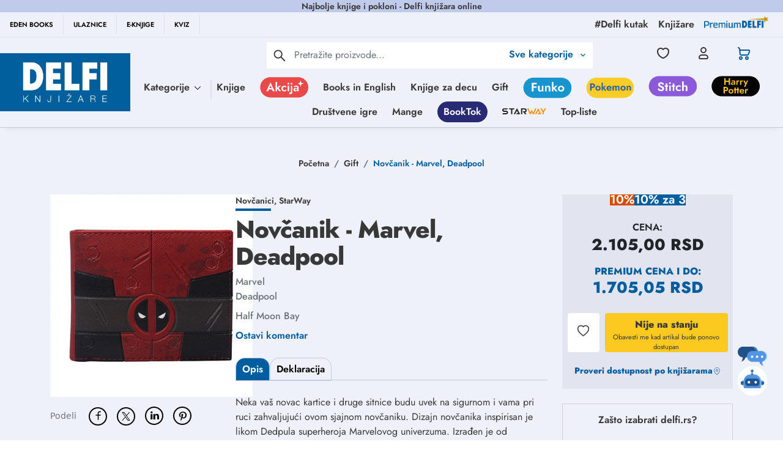

--- FILE ---
content_type: text/html; charset=utf-8
request_url: https://www.google.com/recaptcha/api2/anchor?ar=1&k=6Lcm72EqAAAAACWOqDzqqx7ZyM0Z7EUTtgVdOhdw&co=aHR0cHM6Ly9kZWxmaS5yczo0NDM.&hl=en&type=image&v=N67nZn4AqZkNcbeMu4prBgzg&theme=light&size=invisible&badge=bottomright&anchor-ms=20000&execute-ms=30000&cb=e0bke2hpe35t
body_size: 48615
content:
<!DOCTYPE HTML><html dir="ltr" lang="en"><head><meta http-equiv="Content-Type" content="text/html; charset=UTF-8">
<meta http-equiv="X-UA-Compatible" content="IE=edge">
<title>reCAPTCHA</title>
<style type="text/css">
/* cyrillic-ext */
@font-face {
  font-family: 'Roboto';
  font-style: normal;
  font-weight: 400;
  font-stretch: 100%;
  src: url(//fonts.gstatic.com/s/roboto/v48/KFO7CnqEu92Fr1ME7kSn66aGLdTylUAMa3GUBHMdazTgWw.woff2) format('woff2');
  unicode-range: U+0460-052F, U+1C80-1C8A, U+20B4, U+2DE0-2DFF, U+A640-A69F, U+FE2E-FE2F;
}
/* cyrillic */
@font-face {
  font-family: 'Roboto';
  font-style: normal;
  font-weight: 400;
  font-stretch: 100%;
  src: url(//fonts.gstatic.com/s/roboto/v48/KFO7CnqEu92Fr1ME7kSn66aGLdTylUAMa3iUBHMdazTgWw.woff2) format('woff2');
  unicode-range: U+0301, U+0400-045F, U+0490-0491, U+04B0-04B1, U+2116;
}
/* greek-ext */
@font-face {
  font-family: 'Roboto';
  font-style: normal;
  font-weight: 400;
  font-stretch: 100%;
  src: url(//fonts.gstatic.com/s/roboto/v48/KFO7CnqEu92Fr1ME7kSn66aGLdTylUAMa3CUBHMdazTgWw.woff2) format('woff2');
  unicode-range: U+1F00-1FFF;
}
/* greek */
@font-face {
  font-family: 'Roboto';
  font-style: normal;
  font-weight: 400;
  font-stretch: 100%;
  src: url(//fonts.gstatic.com/s/roboto/v48/KFO7CnqEu92Fr1ME7kSn66aGLdTylUAMa3-UBHMdazTgWw.woff2) format('woff2');
  unicode-range: U+0370-0377, U+037A-037F, U+0384-038A, U+038C, U+038E-03A1, U+03A3-03FF;
}
/* math */
@font-face {
  font-family: 'Roboto';
  font-style: normal;
  font-weight: 400;
  font-stretch: 100%;
  src: url(//fonts.gstatic.com/s/roboto/v48/KFO7CnqEu92Fr1ME7kSn66aGLdTylUAMawCUBHMdazTgWw.woff2) format('woff2');
  unicode-range: U+0302-0303, U+0305, U+0307-0308, U+0310, U+0312, U+0315, U+031A, U+0326-0327, U+032C, U+032F-0330, U+0332-0333, U+0338, U+033A, U+0346, U+034D, U+0391-03A1, U+03A3-03A9, U+03B1-03C9, U+03D1, U+03D5-03D6, U+03F0-03F1, U+03F4-03F5, U+2016-2017, U+2034-2038, U+203C, U+2040, U+2043, U+2047, U+2050, U+2057, U+205F, U+2070-2071, U+2074-208E, U+2090-209C, U+20D0-20DC, U+20E1, U+20E5-20EF, U+2100-2112, U+2114-2115, U+2117-2121, U+2123-214F, U+2190, U+2192, U+2194-21AE, U+21B0-21E5, U+21F1-21F2, U+21F4-2211, U+2213-2214, U+2216-22FF, U+2308-230B, U+2310, U+2319, U+231C-2321, U+2336-237A, U+237C, U+2395, U+239B-23B7, U+23D0, U+23DC-23E1, U+2474-2475, U+25AF, U+25B3, U+25B7, U+25BD, U+25C1, U+25CA, U+25CC, U+25FB, U+266D-266F, U+27C0-27FF, U+2900-2AFF, U+2B0E-2B11, U+2B30-2B4C, U+2BFE, U+3030, U+FF5B, U+FF5D, U+1D400-1D7FF, U+1EE00-1EEFF;
}
/* symbols */
@font-face {
  font-family: 'Roboto';
  font-style: normal;
  font-weight: 400;
  font-stretch: 100%;
  src: url(//fonts.gstatic.com/s/roboto/v48/KFO7CnqEu92Fr1ME7kSn66aGLdTylUAMaxKUBHMdazTgWw.woff2) format('woff2');
  unicode-range: U+0001-000C, U+000E-001F, U+007F-009F, U+20DD-20E0, U+20E2-20E4, U+2150-218F, U+2190, U+2192, U+2194-2199, U+21AF, U+21E6-21F0, U+21F3, U+2218-2219, U+2299, U+22C4-22C6, U+2300-243F, U+2440-244A, U+2460-24FF, U+25A0-27BF, U+2800-28FF, U+2921-2922, U+2981, U+29BF, U+29EB, U+2B00-2BFF, U+4DC0-4DFF, U+FFF9-FFFB, U+10140-1018E, U+10190-1019C, U+101A0, U+101D0-101FD, U+102E0-102FB, U+10E60-10E7E, U+1D2C0-1D2D3, U+1D2E0-1D37F, U+1F000-1F0FF, U+1F100-1F1AD, U+1F1E6-1F1FF, U+1F30D-1F30F, U+1F315, U+1F31C, U+1F31E, U+1F320-1F32C, U+1F336, U+1F378, U+1F37D, U+1F382, U+1F393-1F39F, U+1F3A7-1F3A8, U+1F3AC-1F3AF, U+1F3C2, U+1F3C4-1F3C6, U+1F3CA-1F3CE, U+1F3D4-1F3E0, U+1F3ED, U+1F3F1-1F3F3, U+1F3F5-1F3F7, U+1F408, U+1F415, U+1F41F, U+1F426, U+1F43F, U+1F441-1F442, U+1F444, U+1F446-1F449, U+1F44C-1F44E, U+1F453, U+1F46A, U+1F47D, U+1F4A3, U+1F4B0, U+1F4B3, U+1F4B9, U+1F4BB, U+1F4BF, U+1F4C8-1F4CB, U+1F4D6, U+1F4DA, U+1F4DF, U+1F4E3-1F4E6, U+1F4EA-1F4ED, U+1F4F7, U+1F4F9-1F4FB, U+1F4FD-1F4FE, U+1F503, U+1F507-1F50B, U+1F50D, U+1F512-1F513, U+1F53E-1F54A, U+1F54F-1F5FA, U+1F610, U+1F650-1F67F, U+1F687, U+1F68D, U+1F691, U+1F694, U+1F698, U+1F6AD, U+1F6B2, U+1F6B9-1F6BA, U+1F6BC, U+1F6C6-1F6CF, U+1F6D3-1F6D7, U+1F6E0-1F6EA, U+1F6F0-1F6F3, U+1F6F7-1F6FC, U+1F700-1F7FF, U+1F800-1F80B, U+1F810-1F847, U+1F850-1F859, U+1F860-1F887, U+1F890-1F8AD, U+1F8B0-1F8BB, U+1F8C0-1F8C1, U+1F900-1F90B, U+1F93B, U+1F946, U+1F984, U+1F996, U+1F9E9, U+1FA00-1FA6F, U+1FA70-1FA7C, U+1FA80-1FA89, U+1FA8F-1FAC6, U+1FACE-1FADC, U+1FADF-1FAE9, U+1FAF0-1FAF8, U+1FB00-1FBFF;
}
/* vietnamese */
@font-face {
  font-family: 'Roboto';
  font-style: normal;
  font-weight: 400;
  font-stretch: 100%;
  src: url(//fonts.gstatic.com/s/roboto/v48/KFO7CnqEu92Fr1ME7kSn66aGLdTylUAMa3OUBHMdazTgWw.woff2) format('woff2');
  unicode-range: U+0102-0103, U+0110-0111, U+0128-0129, U+0168-0169, U+01A0-01A1, U+01AF-01B0, U+0300-0301, U+0303-0304, U+0308-0309, U+0323, U+0329, U+1EA0-1EF9, U+20AB;
}
/* latin-ext */
@font-face {
  font-family: 'Roboto';
  font-style: normal;
  font-weight: 400;
  font-stretch: 100%;
  src: url(//fonts.gstatic.com/s/roboto/v48/KFO7CnqEu92Fr1ME7kSn66aGLdTylUAMa3KUBHMdazTgWw.woff2) format('woff2');
  unicode-range: U+0100-02BA, U+02BD-02C5, U+02C7-02CC, U+02CE-02D7, U+02DD-02FF, U+0304, U+0308, U+0329, U+1D00-1DBF, U+1E00-1E9F, U+1EF2-1EFF, U+2020, U+20A0-20AB, U+20AD-20C0, U+2113, U+2C60-2C7F, U+A720-A7FF;
}
/* latin */
@font-face {
  font-family: 'Roboto';
  font-style: normal;
  font-weight: 400;
  font-stretch: 100%;
  src: url(//fonts.gstatic.com/s/roboto/v48/KFO7CnqEu92Fr1ME7kSn66aGLdTylUAMa3yUBHMdazQ.woff2) format('woff2');
  unicode-range: U+0000-00FF, U+0131, U+0152-0153, U+02BB-02BC, U+02C6, U+02DA, U+02DC, U+0304, U+0308, U+0329, U+2000-206F, U+20AC, U+2122, U+2191, U+2193, U+2212, U+2215, U+FEFF, U+FFFD;
}
/* cyrillic-ext */
@font-face {
  font-family: 'Roboto';
  font-style: normal;
  font-weight: 500;
  font-stretch: 100%;
  src: url(//fonts.gstatic.com/s/roboto/v48/KFO7CnqEu92Fr1ME7kSn66aGLdTylUAMa3GUBHMdazTgWw.woff2) format('woff2');
  unicode-range: U+0460-052F, U+1C80-1C8A, U+20B4, U+2DE0-2DFF, U+A640-A69F, U+FE2E-FE2F;
}
/* cyrillic */
@font-face {
  font-family: 'Roboto';
  font-style: normal;
  font-weight: 500;
  font-stretch: 100%;
  src: url(//fonts.gstatic.com/s/roboto/v48/KFO7CnqEu92Fr1ME7kSn66aGLdTylUAMa3iUBHMdazTgWw.woff2) format('woff2');
  unicode-range: U+0301, U+0400-045F, U+0490-0491, U+04B0-04B1, U+2116;
}
/* greek-ext */
@font-face {
  font-family: 'Roboto';
  font-style: normal;
  font-weight: 500;
  font-stretch: 100%;
  src: url(//fonts.gstatic.com/s/roboto/v48/KFO7CnqEu92Fr1ME7kSn66aGLdTylUAMa3CUBHMdazTgWw.woff2) format('woff2');
  unicode-range: U+1F00-1FFF;
}
/* greek */
@font-face {
  font-family: 'Roboto';
  font-style: normal;
  font-weight: 500;
  font-stretch: 100%;
  src: url(//fonts.gstatic.com/s/roboto/v48/KFO7CnqEu92Fr1ME7kSn66aGLdTylUAMa3-UBHMdazTgWw.woff2) format('woff2');
  unicode-range: U+0370-0377, U+037A-037F, U+0384-038A, U+038C, U+038E-03A1, U+03A3-03FF;
}
/* math */
@font-face {
  font-family: 'Roboto';
  font-style: normal;
  font-weight: 500;
  font-stretch: 100%;
  src: url(//fonts.gstatic.com/s/roboto/v48/KFO7CnqEu92Fr1ME7kSn66aGLdTylUAMawCUBHMdazTgWw.woff2) format('woff2');
  unicode-range: U+0302-0303, U+0305, U+0307-0308, U+0310, U+0312, U+0315, U+031A, U+0326-0327, U+032C, U+032F-0330, U+0332-0333, U+0338, U+033A, U+0346, U+034D, U+0391-03A1, U+03A3-03A9, U+03B1-03C9, U+03D1, U+03D5-03D6, U+03F0-03F1, U+03F4-03F5, U+2016-2017, U+2034-2038, U+203C, U+2040, U+2043, U+2047, U+2050, U+2057, U+205F, U+2070-2071, U+2074-208E, U+2090-209C, U+20D0-20DC, U+20E1, U+20E5-20EF, U+2100-2112, U+2114-2115, U+2117-2121, U+2123-214F, U+2190, U+2192, U+2194-21AE, U+21B0-21E5, U+21F1-21F2, U+21F4-2211, U+2213-2214, U+2216-22FF, U+2308-230B, U+2310, U+2319, U+231C-2321, U+2336-237A, U+237C, U+2395, U+239B-23B7, U+23D0, U+23DC-23E1, U+2474-2475, U+25AF, U+25B3, U+25B7, U+25BD, U+25C1, U+25CA, U+25CC, U+25FB, U+266D-266F, U+27C0-27FF, U+2900-2AFF, U+2B0E-2B11, U+2B30-2B4C, U+2BFE, U+3030, U+FF5B, U+FF5D, U+1D400-1D7FF, U+1EE00-1EEFF;
}
/* symbols */
@font-face {
  font-family: 'Roboto';
  font-style: normal;
  font-weight: 500;
  font-stretch: 100%;
  src: url(//fonts.gstatic.com/s/roboto/v48/KFO7CnqEu92Fr1ME7kSn66aGLdTylUAMaxKUBHMdazTgWw.woff2) format('woff2');
  unicode-range: U+0001-000C, U+000E-001F, U+007F-009F, U+20DD-20E0, U+20E2-20E4, U+2150-218F, U+2190, U+2192, U+2194-2199, U+21AF, U+21E6-21F0, U+21F3, U+2218-2219, U+2299, U+22C4-22C6, U+2300-243F, U+2440-244A, U+2460-24FF, U+25A0-27BF, U+2800-28FF, U+2921-2922, U+2981, U+29BF, U+29EB, U+2B00-2BFF, U+4DC0-4DFF, U+FFF9-FFFB, U+10140-1018E, U+10190-1019C, U+101A0, U+101D0-101FD, U+102E0-102FB, U+10E60-10E7E, U+1D2C0-1D2D3, U+1D2E0-1D37F, U+1F000-1F0FF, U+1F100-1F1AD, U+1F1E6-1F1FF, U+1F30D-1F30F, U+1F315, U+1F31C, U+1F31E, U+1F320-1F32C, U+1F336, U+1F378, U+1F37D, U+1F382, U+1F393-1F39F, U+1F3A7-1F3A8, U+1F3AC-1F3AF, U+1F3C2, U+1F3C4-1F3C6, U+1F3CA-1F3CE, U+1F3D4-1F3E0, U+1F3ED, U+1F3F1-1F3F3, U+1F3F5-1F3F7, U+1F408, U+1F415, U+1F41F, U+1F426, U+1F43F, U+1F441-1F442, U+1F444, U+1F446-1F449, U+1F44C-1F44E, U+1F453, U+1F46A, U+1F47D, U+1F4A3, U+1F4B0, U+1F4B3, U+1F4B9, U+1F4BB, U+1F4BF, U+1F4C8-1F4CB, U+1F4D6, U+1F4DA, U+1F4DF, U+1F4E3-1F4E6, U+1F4EA-1F4ED, U+1F4F7, U+1F4F9-1F4FB, U+1F4FD-1F4FE, U+1F503, U+1F507-1F50B, U+1F50D, U+1F512-1F513, U+1F53E-1F54A, U+1F54F-1F5FA, U+1F610, U+1F650-1F67F, U+1F687, U+1F68D, U+1F691, U+1F694, U+1F698, U+1F6AD, U+1F6B2, U+1F6B9-1F6BA, U+1F6BC, U+1F6C6-1F6CF, U+1F6D3-1F6D7, U+1F6E0-1F6EA, U+1F6F0-1F6F3, U+1F6F7-1F6FC, U+1F700-1F7FF, U+1F800-1F80B, U+1F810-1F847, U+1F850-1F859, U+1F860-1F887, U+1F890-1F8AD, U+1F8B0-1F8BB, U+1F8C0-1F8C1, U+1F900-1F90B, U+1F93B, U+1F946, U+1F984, U+1F996, U+1F9E9, U+1FA00-1FA6F, U+1FA70-1FA7C, U+1FA80-1FA89, U+1FA8F-1FAC6, U+1FACE-1FADC, U+1FADF-1FAE9, U+1FAF0-1FAF8, U+1FB00-1FBFF;
}
/* vietnamese */
@font-face {
  font-family: 'Roboto';
  font-style: normal;
  font-weight: 500;
  font-stretch: 100%;
  src: url(//fonts.gstatic.com/s/roboto/v48/KFO7CnqEu92Fr1ME7kSn66aGLdTylUAMa3OUBHMdazTgWw.woff2) format('woff2');
  unicode-range: U+0102-0103, U+0110-0111, U+0128-0129, U+0168-0169, U+01A0-01A1, U+01AF-01B0, U+0300-0301, U+0303-0304, U+0308-0309, U+0323, U+0329, U+1EA0-1EF9, U+20AB;
}
/* latin-ext */
@font-face {
  font-family: 'Roboto';
  font-style: normal;
  font-weight: 500;
  font-stretch: 100%;
  src: url(//fonts.gstatic.com/s/roboto/v48/KFO7CnqEu92Fr1ME7kSn66aGLdTylUAMa3KUBHMdazTgWw.woff2) format('woff2');
  unicode-range: U+0100-02BA, U+02BD-02C5, U+02C7-02CC, U+02CE-02D7, U+02DD-02FF, U+0304, U+0308, U+0329, U+1D00-1DBF, U+1E00-1E9F, U+1EF2-1EFF, U+2020, U+20A0-20AB, U+20AD-20C0, U+2113, U+2C60-2C7F, U+A720-A7FF;
}
/* latin */
@font-face {
  font-family: 'Roboto';
  font-style: normal;
  font-weight: 500;
  font-stretch: 100%;
  src: url(//fonts.gstatic.com/s/roboto/v48/KFO7CnqEu92Fr1ME7kSn66aGLdTylUAMa3yUBHMdazQ.woff2) format('woff2');
  unicode-range: U+0000-00FF, U+0131, U+0152-0153, U+02BB-02BC, U+02C6, U+02DA, U+02DC, U+0304, U+0308, U+0329, U+2000-206F, U+20AC, U+2122, U+2191, U+2193, U+2212, U+2215, U+FEFF, U+FFFD;
}
/* cyrillic-ext */
@font-face {
  font-family: 'Roboto';
  font-style: normal;
  font-weight: 900;
  font-stretch: 100%;
  src: url(//fonts.gstatic.com/s/roboto/v48/KFO7CnqEu92Fr1ME7kSn66aGLdTylUAMa3GUBHMdazTgWw.woff2) format('woff2');
  unicode-range: U+0460-052F, U+1C80-1C8A, U+20B4, U+2DE0-2DFF, U+A640-A69F, U+FE2E-FE2F;
}
/* cyrillic */
@font-face {
  font-family: 'Roboto';
  font-style: normal;
  font-weight: 900;
  font-stretch: 100%;
  src: url(//fonts.gstatic.com/s/roboto/v48/KFO7CnqEu92Fr1ME7kSn66aGLdTylUAMa3iUBHMdazTgWw.woff2) format('woff2');
  unicode-range: U+0301, U+0400-045F, U+0490-0491, U+04B0-04B1, U+2116;
}
/* greek-ext */
@font-face {
  font-family: 'Roboto';
  font-style: normal;
  font-weight: 900;
  font-stretch: 100%;
  src: url(//fonts.gstatic.com/s/roboto/v48/KFO7CnqEu92Fr1ME7kSn66aGLdTylUAMa3CUBHMdazTgWw.woff2) format('woff2');
  unicode-range: U+1F00-1FFF;
}
/* greek */
@font-face {
  font-family: 'Roboto';
  font-style: normal;
  font-weight: 900;
  font-stretch: 100%;
  src: url(//fonts.gstatic.com/s/roboto/v48/KFO7CnqEu92Fr1ME7kSn66aGLdTylUAMa3-UBHMdazTgWw.woff2) format('woff2');
  unicode-range: U+0370-0377, U+037A-037F, U+0384-038A, U+038C, U+038E-03A1, U+03A3-03FF;
}
/* math */
@font-face {
  font-family: 'Roboto';
  font-style: normal;
  font-weight: 900;
  font-stretch: 100%;
  src: url(//fonts.gstatic.com/s/roboto/v48/KFO7CnqEu92Fr1ME7kSn66aGLdTylUAMawCUBHMdazTgWw.woff2) format('woff2');
  unicode-range: U+0302-0303, U+0305, U+0307-0308, U+0310, U+0312, U+0315, U+031A, U+0326-0327, U+032C, U+032F-0330, U+0332-0333, U+0338, U+033A, U+0346, U+034D, U+0391-03A1, U+03A3-03A9, U+03B1-03C9, U+03D1, U+03D5-03D6, U+03F0-03F1, U+03F4-03F5, U+2016-2017, U+2034-2038, U+203C, U+2040, U+2043, U+2047, U+2050, U+2057, U+205F, U+2070-2071, U+2074-208E, U+2090-209C, U+20D0-20DC, U+20E1, U+20E5-20EF, U+2100-2112, U+2114-2115, U+2117-2121, U+2123-214F, U+2190, U+2192, U+2194-21AE, U+21B0-21E5, U+21F1-21F2, U+21F4-2211, U+2213-2214, U+2216-22FF, U+2308-230B, U+2310, U+2319, U+231C-2321, U+2336-237A, U+237C, U+2395, U+239B-23B7, U+23D0, U+23DC-23E1, U+2474-2475, U+25AF, U+25B3, U+25B7, U+25BD, U+25C1, U+25CA, U+25CC, U+25FB, U+266D-266F, U+27C0-27FF, U+2900-2AFF, U+2B0E-2B11, U+2B30-2B4C, U+2BFE, U+3030, U+FF5B, U+FF5D, U+1D400-1D7FF, U+1EE00-1EEFF;
}
/* symbols */
@font-face {
  font-family: 'Roboto';
  font-style: normal;
  font-weight: 900;
  font-stretch: 100%;
  src: url(//fonts.gstatic.com/s/roboto/v48/KFO7CnqEu92Fr1ME7kSn66aGLdTylUAMaxKUBHMdazTgWw.woff2) format('woff2');
  unicode-range: U+0001-000C, U+000E-001F, U+007F-009F, U+20DD-20E0, U+20E2-20E4, U+2150-218F, U+2190, U+2192, U+2194-2199, U+21AF, U+21E6-21F0, U+21F3, U+2218-2219, U+2299, U+22C4-22C6, U+2300-243F, U+2440-244A, U+2460-24FF, U+25A0-27BF, U+2800-28FF, U+2921-2922, U+2981, U+29BF, U+29EB, U+2B00-2BFF, U+4DC0-4DFF, U+FFF9-FFFB, U+10140-1018E, U+10190-1019C, U+101A0, U+101D0-101FD, U+102E0-102FB, U+10E60-10E7E, U+1D2C0-1D2D3, U+1D2E0-1D37F, U+1F000-1F0FF, U+1F100-1F1AD, U+1F1E6-1F1FF, U+1F30D-1F30F, U+1F315, U+1F31C, U+1F31E, U+1F320-1F32C, U+1F336, U+1F378, U+1F37D, U+1F382, U+1F393-1F39F, U+1F3A7-1F3A8, U+1F3AC-1F3AF, U+1F3C2, U+1F3C4-1F3C6, U+1F3CA-1F3CE, U+1F3D4-1F3E0, U+1F3ED, U+1F3F1-1F3F3, U+1F3F5-1F3F7, U+1F408, U+1F415, U+1F41F, U+1F426, U+1F43F, U+1F441-1F442, U+1F444, U+1F446-1F449, U+1F44C-1F44E, U+1F453, U+1F46A, U+1F47D, U+1F4A3, U+1F4B0, U+1F4B3, U+1F4B9, U+1F4BB, U+1F4BF, U+1F4C8-1F4CB, U+1F4D6, U+1F4DA, U+1F4DF, U+1F4E3-1F4E6, U+1F4EA-1F4ED, U+1F4F7, U+1F4F9-1F4FB, U+1F4FD-1F4FE, U+1F503, U+1F507-1F50B, U+1F50D, U+1F512-1F513, U+1F53E-1F54A, U+1F54F-1F5FA, U+1F610, U+1F650-1F67F, U+1F687, U+1F68D, U+1F691, U+1F694, U+1F698, U+1F6AD, U+1F6B2, U+1F6B9-1F6BA, U+1F6BC, U+1F6C6-1F6CF, U+1F6D3-1F6D7, U+1F6E0-1F6EA, U+1F6F0-1F6F3, U+1F6F7-1F6FC, U+1F700-1F7FF, U+1F800-1F80B, U+1F810-1F847, U+1F850-1F859, U+1F860-1F887, U+1F890-1F8AD, U+1F8B0-1F8BB, U+1F8C0-1F8C1, U+1F900-1F90B, U+1F93B, U+1F946, U+1F984, U+1F996, U+1F9E9, U+1FA00-1FA6F, U+1FA70-1FA7C, U+1FA80-1FA89, U+1FA8F-1FAC6, U+1FACE-1FADC, U+1FADF-1FAE9, U+1FAF0-1FAF8, U+1FB00-1FBFF;
}
/* vietnamese */
@font-face {
  font-family: 'Roboto';
  font-style: normal;
  font-weight: 900;
  font-stretch: 100%;
  src: url(//fonts.gstatic.com/s/roboto/v48/KFO7CnqEu92Fr1ME7kSn66aGLdTylUAMa3OUBHMdazTgWw.woff2) format('woff2');
  unicode-range: U+0102-0103, U+0110-0111, U+0128-0129, U+0168-0169, U+01A0-01A1, U+01AF-01B0, U+0300-0301, U+0303-0304, U+0308-0309, U+0323, U+0329, U+1EA0-1EF9, U+20AB;
}
/* latin-ext */
@font-face {
  font-family: 'Roboto';
  font-style: normal;
  font-weight: 900;
  font-stretch: 100%;
  src: url(//fonts.gstatic.com/s/roboto/v48/KFO7CnqEu92Fr1ME7kSn66aGLdTylUAMa3KUBHMdazTgWw.woff2) format('woff2');
  unicode-range: U+0100-02BA, U+02BD-02C5, U+02C7-02CC, U+02CE-02D7, U+02DD-02FF, U+0304, U+0308, U+0329, U+1D00-1DBF, U+1E00-1E9F, U+1EF2-1EFF, U+2020, U+20A0-20AB, U+20AD-20C0, U+2113, U+2C60-2C7F, U+A720-A7FF;
}
/* latin */
@font-face {
  font-family: 'Roboto';
  font-style: normal;
  font-weight: 900;
  font-stretch: 100%;
  src: url(//fonts.gstatic.com/s/roboto/v48/KFO7CnqEu92Fr1ME7kSn66aGLdTylUAMa3yUBHMdazQ.woff2) format('woff2');
  unicode-range: U+0000-00FF, U+0131, U+0152-0153, U+02BB-02BC, U+02C6, U+02DA, U+02DC, U+0304, U+0308, U+0329, U+2000-206F, U+20AC, U+2122, U+2191, U+2193, U+2212, U+2215, U+FEFF, U+FFFD;
}

</style>
<link rel="stylesheet" type="text/css" href="https://www.gstatic.com/recaptcha/releases/N67nZn4AqZkNcbeMu4prBgzg/styles__ltr.css">
<script nonce="j0Z0Fp5Mrc3Zt-u8t114AA" type="text/javascript">window['__recaptcha_api'] = 'https://www.google.com/recaptcha/api2/';</script>
<script type="text/javascript" src="https://www.gstatic.com/recaptcha/releases/N67nZn4AqZkNcbeMu4prBgzg/recaptcha__en.js" nonce="j0Z0Fp5Mrc3Zt-u8t114AA">
      
    </script></head>
<body><div id="rc-anchor-alert" class="rc-anchor-alert"></div>
<input type="hidden" id="recaptcha-token" value="[base64]">
<script type="text/javascript" nonce="j0Z0Fp5Mrc3Zt-u8t114AA">
      recaptcha.anchor.Main.init("[\x22ainput\x22,[\x22bgdata\x22,\x22\x22,\[base64]/[base64]/[base64]/bC5sW25dLmNvbmNhdChTKTpsLmxbbl09SksoUyxsKTtlbHNle2lmKGwuSTcmJm4hPTI4MylyZXR1cm47bj09MzMzfHxuPT00MTB8fG49PTI0OHx8bj09NDEyfHxuPT0yMDF8fG49PTE3N3x8bj09MjczfHxuPT0xMjJ8fG49PTUxfHxuPT0yOTc/[base64]/[base64]/[base64]/[base64]/[base64]/MjU1Okc/[base64]/[base64]/bmV3IEVbVl0oTVswXSk6eT09Mj9uZXcgRVtWXShNWzBdLE1bMV0pOnk9PTM/bmV3IEVbVl0oTVswXSxNWzFdLE1bMl0pOnk9PTQ/[base64]/ZnVuY3Rpb24oKXtyZXR1cm4gdGhpcy5BaSt3aW5kb3cucGVyZm9ybWFuY2Uubm93KCl9OmZ1bmN0aW9uKCl7cmV0dXJuK25ldyBEYXRlfSxPKS5LcT0oTy5kcj1mdW5jdGlvbihuLGwsUyxHKXtpZigoUz1tVihTKT09PSJhcnJheSI/[base64]/[base64]\\u003d\x22,\[base64]\\u003d\x22,\x22b04sasKhwqrDiXHDgDIxw4nCsm/Dg8OnfsKzwrN5wrrDjcKBwroZwp7CisKyw610w4hmwrTDhsOAw4/CvQbDhxrCiMOobTTCtMKpFMOgwqXCrEjDgcKlw4xNf8KTw78JA8O5T8K7woYsF8KQw6PDq8OwRDjCiGHDoVY6wrsQW3VKNRTDv1fCo8O4PBtRw4EswpNrw7vDm8KQw4kKPMKsw6p5wpgZwqnCsRrDj23CvMK7w6vDr1/CvcOUwo7CqxDCosOzR8KaMR7ClQ3Cj0fDpMO/EERLwqvDncOqw6ZJVhNOwrzDj2fDkMKiayTCtMOTw4TCpsKUwoTCqsK7wrsrwo/CvEvCpSPCvVDDj8KgKBrDqsKZGsO+acOuC1lbw4zCjU3DkzcRw4zCvMOCwoVfC8KIPyBUOMKsw5UDwoPChsOZIcKzYRpzwovDq23DvEQoJArDksOYwp5ew55Mwr/Cul3CqcOpacO2wr4oDcODHMKkw4bDu3EzGcOnU0zCgh/[base64]/[base64]/DigAfSUtkbcKSwpzDqB9cw6MXdMOCwrtgecK/w6nDsUVIwpkTwpNXwp4uwqLCul/CgMK3KhvCq07DtcOBGH7CosKuaiLCtMOyd3MIw4/CuHbDv8OOWMKTew/[base64]/XsOMUsOnw5DCtTlswphywpvDrVwEwowFw6vDicKiecKJw5jDggdkw4dvMRwKw6XDl8KJw7/CisOHBVfDjFXCuMKpXSoqGG7Dj8KzDMOhDzVsEF0fP0bDksKINXwJI3pVwp/DjD7DvMK7w79rw5vClRYQwogWwqNcfyjDqsOJNcOYwpnCncKqLsOoe8O7MA9jIjJiSgRhwobCjl7DgHMFACPDgsK5F0vDu8KsY2rCqBApYsKUYzPDq8KiwojDl2Y1V8Kaf8OdwoQywqXCjcOZb2UIwo7Ci8Oawp0FUgnCuMKCw6lpw6rCrsOZFMO+XTVZwr/CqMOMw5NVwrDCpH/ChD8Ic8KNwoQZDzIkGMKSBsOmwr/DosKxw5XDusKfw4VCwqDCgMOlNMONPsO1f0HCtcO+w6d6wockwrgmbi7ClwzCrAFYG8KcMGfDncK3dsKvdkDCrsO1AsOLc3LDm8OIYyjDiRfDnsOMM8KcFjDDuMK4TkUoXEskZMOGNw8Fw6RWRsKAw4ZrwpbCpUglwoXCvMOfw7XDgsKiOcK4JwwMNAglWyHDu8O/GkRYF8KNeELCncKjw7zDr2IIw6nCk8OSZCcZwpQwPsKJd8K1QynCvsK8wq5uEnnDi8KUFsOlw5ZgworDlhHDphXDsAEMw7cFwp/CicOXwqgTc0fDisKYw5TDmk1QwrnDvMOOHsObw4DCoD3CkcO9wpTCssOmwpHDkcOuw6jClFfDnsOgw4M0ZjtXw6LCt8OXw7TDnAUnCw7Cq2NEbsK+N8Oiw5XDlsKowrZwwqtTFsOBWzDCswfDhgPCtsKRF8K1wqI+I8K6WcKkwpLDrMO9JsOkGMKjw7LCsBlrMMKTMG/DqRzCrFjCgHh3wo4tIQ/DmsKdwo3DrcKrLcKMG8KeSsKKeMKYFVxFw4QhSUk7wqDCgMOVaRXDqcK+BMOFwrArwp0FXMOVw7LDjMK+IsKNPh3DjcKzLRJODWPDvVgPw5UFw6TDo8KMb8OeT8KtwrILwrdRAw1XRxDCvMOlwqXDmsO5SB5FEsKLRiYTw6VnH3VmMcOiasOyDQLCgD/[base64]/f8OowqDCmMOeWsK2w4VzwpLDr8KTwoFHwrc/w45qBsOUwp1yJcO3woEcw79oTcKUw5ZCw6rDrX90wqjDksKvflXCtiVjO0PCncOuZsOYw4jCs8Ocw5ESD2vCpMOZw4TCkcO/ZMK6IXrCg3BKw4R3w5zClcKiwrLCu8KSe8KKw4tZwoUNwqfCi8O1Y0ZPRlBbwo9pwoUCwrbClMKzw5LDiBvCum7DrcK0LDLCiMKoa8OPYcKSbsK9YDnDk8ORwoIZwrDChGstNy7Ch8KSw7IbDsK4dnTCpSTDhUcxwqdCRAV3wpQZPMODFn/CmDXCocOew7R9woUww5rCn1fDusOzwqBlwqkPwrZvwp5pdwLCtsO8woonHsOicsOEwoMER1xNbAI1JMKCw5sSwprDghAywqLDmWA/[base64]/[base64]/DiznChMKYwpNDIsKPw7lQw6pnwodCw7RWwo9ow4HCi8OLGGXCljhbw641wpnDh2bDkxZSw5tEwo5gw781w5/DsiY6bcKLW8O0w4HDvcOpw6k+wrTDu8Oow5LDpXcvwp4Jw6LDrn3CpV7DjhzChnXCjcOgw53DkcOJWFZpw6wWwrnDj2TCtMKKwobDlBViK3HDssOGdS4wFMKJOA8qwoPCuGPCu8K3B0bCrsOjLcKLw6PClcOkw6zCicKwwrPDlGtlwqItA8KFw5AzwptQwq7Cnj/DosOwcATCqMOveVLDmcOIf1Z4AMKSY8O9wo3ChMOJw7nDmlwwFl7Do8KAwoRgw5HDukTCusO0w4/DgsO1w6kYw4bDpsKyZQPDlRp4NTjDugBww7h1BFvDmCXCg8KtOCfDmMKdw5cSP3wBWcKIK8KPw4jDjMKRwqnDpFQMVVDCrMOIPcKdwqIBYWDCqcOGwqnDtxM2B0vDvsKeBcKmwq7Ck3JZwqlTw53CjsONVMKvw6PCm33Dih0rw6DDriphwq/DucKawr3CtcKUSsKFwpLCnGrClErCj0xXw6LDjGjClcKrHHQkbMO7w7bDtAlPGRnDv8OOE8K2wqHDtG7DmMOHNsO8I2dLR8O3V8OifgsOX8O0AsOAwpvCvsKuwqDDjyhcw4h3w6XDksOTLsKNf8KUC8KEO8Oee8Kpw5nCo2HCqk/Dr2xGBcOdw57Cu8OawqTDvsKYXsO6wp3DnmdkdRbChAjCmEFzD8ORw57CszLCtEsYG8KwwoA/wr1sACjCr1MXYMKewp/[base64]/Djjhaw4vChcO1wozCvGNiwq7CrXXCpcOvLsKmwrrCh08BwpV4eWrCqsKCwosqwoJISkV8w4rDkmVywr5kw5bDoiQOYTNnw5ZBwozClCdLw6wTw6zDo2XDlMOyEMOQw6PDo8KXcsOcw7AOZcKOwrAWwqY4w5XDiMKFJkM2wo/CtsOwwq04w6bCqSrDt8K3Hn/CmjdOwqzCqMKZw7NGwoFHZcKGUgl2I0h2JsKGAcKKwrNkTwbCusOXYlzCvcOqwqrDlcKRw5s5ZMO8AcOGCMOATEsLw5gpIxfCrMKIw400w5oVUwFHwr/CpBfDgMOLw6Bbwq9obMORHcK9wp81w50rwqbDsEzDkMKVDyBow5fDhkzCnWDCqnvDmhbDmg3Cp8KnwolfcsOQeSEWPcKwcsOEQD5wDD/CpRvDhsOSw6LCsgxOwrYqFCMuwoxLwoNIwpDDmVLCsVkawoBEQTbCvsKMw4TCncKgC1RDU8KoHH88woBmdsKafMOzZsKGwp91w53CjsKFw751w5pYbsKjw6PCvF/Djhh9w53Ch8O6GcK7wrt0B1bDkzrCs8OMNMOICsKBIB/ChUITEcKDw4PDp8Oxwq5jwq/Co8K8fsKOHm1ILMKbPglFREbCn8K/w4YIw6TDsVPDs8KRJMKhw58UGcKtw67DksOBZAfDuB7Cq8KaMMOew7/CtwbCuDQ5AMOVCcKOwprDqCfDmcKYwp3CuMKQwoQGWRDCs8OuJ0QGR8KgwosTw5QgwoXCuE8Cwpg8wo/CvShzUjs4LHrCjMOOQ8KgdigVw7t2Q8OgwqQAF8KKwpY5w6jDjVMlQcKaSXpMBMKfdmbCgFjCocONUDHDixwfwpFeZjIYw7nDiQHCtEtPEk4Ow5zDkDRmwrB9wo1Iw7hNC8KDw47DiVHDmcOLw4bDh8OTw7tOCMOnwqQmw6I2woIDfMKGEsO8w6TDvcKww7TDnD/DvsO6w4bDhMKKw6FEY28XwrHCmhTDisKFZEN2YcKsdAhRw6jDq8O3w5zCjCRawp9nw6Fvwp/[base64]/EcOlfnPCuiZOwrspwqDCmEfDpsO9w5h+w7Qzw7gheHDDk8OmwoFbeUJbwpLCjQ/CucOFNsK7IsKjwr7Cl01JRgk6KBnCrwXDhQzDiRTCoXQbPBQdR8OaWRfClz7Cj0vDvcOIw4LDkMOhd8Ktw6EtYcO1bcO8w47CjHbDl09kAsKAw6YDEnkSZ14/Y8OgG1PDgcO3w7UBw6Z8wrxHBi/[base64]/w6sMEmJHYQQGEBnDoC/Cm03Ct8Knw6zDlUPDs8KPScKmeMOpayUFwq9PFVEDwoU/wrDCjcOjw4J9UHzDtsOkwpbCsHjDqsOrwoZ+W8O6wqJMK8OqXxPCn1BKwrNzZFLDmBvDiibCmsOKbMKDUFLDssOSwpPDk0pDw4XCksOAw4fCicO3Q8KrIXx7LsKOw6tIBjzCu3TCnXLCqcO4TXMcwoxUWCB6GcKIwqfCvsO+SRbCiTAPVyMMEG/Dm3okGRTDmHbDvjNpPBnDqMOFwqLDmMObw4TCrWNLw7bCrcKlw4QDJ8KkBMKdw7AbwpdJw6HDo8KWwr9+CwBOf8K7CTg0wrwqwpRPfnoPTRDDqS/DvsKNw6FTKC1MwrnCssOWw5UIw73CmcOFwq4rRMORdF/DiAtdYEfDrkvDkcOjwokkwr5cByg1wpjCiUZEWEtQYcOPw57Ckj3Dj8OPH8O4CgBrWH/CgnXCtcOsw77CpWnChcKtDMKYw7cxwrrDt8OWw7dGJcOSM8OZw4fCsAZHCxTDoiHCv3DDm8KXe8O/[base64]/DjcOKw7TDqcO6w7fCv8Oww5jDiRnCulofwolNw47DqsKWwpLDk8OvwqfCkCbDlcOFOHBnWStZw7HDujfDgMOsccO7AcOFw5/[base64]/OAXDo8K2N35xw5V8wpAZw7Yzw51wcMOrLlzDjMKGO8OeDjZuwrnDriLDjsONw5JTw5IidsOhw48zw7VYw77CpsOKwok/TV8sw5/CkMKlVMKGIQTCgBoXwp7Cj8KCwrM/Igcqw77CvcOQLhkDwp7CucKve8OLwrnDoEV2Jk7CtcO1LMKXw4HDhXvCksOdwrvDisOXfEAiNcKQwqp1wpzCiMKiwonCnRrDqMOvwogJfMO4wodYRcOEwopSJcOyGsOHw5giBcK9HMKewoXDmyBiwrVqw5JywqBcN8KhwolBw6NHw7JXwr/[base64]/DqsOSw49BwqXDv0TDkcOCHcKeDBYJB8O/[base64]/DlsOSw6gIw6zCpzDCrcK3SsOYwqNIw5dawrt9AcOfF1TDug9vw43CrsO/[base64]/CnDnDkMOpEWVfVlXDvGkkwoV+woFvw4/[base64]/CrBDCuMOKC19HAAnCjEsbw6p9bFjDvMKiWg1BBMK+w4sww5DCq0nDpcKiw4Z7w4DDlcOwwpR5LcKHwo1nw7PDu8ObWnfCuTnDuMOVwrVGdAfCjsOiOS3ChcOHSMKwfAxgTcKKwo3DmMKKMVvDtsOZwpQkXWXDgcOoLi3Ck8K/VFjCocKXwpVzwrrDhFDDtRhcw7diMsOywqRKw71kKsOcc2MnV10/fcOjTlE/[base64]/DhMOUw7DDsQxHSMKEwqxJw4EePcODB8OVR8Kuw4YSLsKeC8KsVMOKwofChMKNYSQNdSZOLQt8wpxowqjChsKYZcOfawDDhcKVZ10/RcO/[base64]/[base64]/CgcObwrbCmigSNcOPwqkRSMKKZDPCnRTChMKdwr5hwp/DpnTCqMKNFVEnw5PCl8OoJcOpNsO8wobDkU/DqmgjXx/DvsOTw6XCoMKKJlXCisK5wrfCghlHT2/DrcO6PcKtfnDDm8KOWcOqGVzDhMOgMsKMfD7DuMKhKcOWw54Fw5tjwpLCtcOHIsK8w5UGw5RpflXCrcOMYMKaw7HClcObwoA9w5LCgcOnfRoXwoDDp8OXwoBXw5/DucKsw58vwqPCtH/Dj3ptLRFaw5ACwpHCkHTCnTHCv2FSSUkNSsO/[base64]/[base64]/SCDCu2nCrsKCFhPDhcObGsOJF17Dq8KLLjsLwo7DiMOKGsKBJHzCmwnDrsKYwqzDiH8/dV8LwpcgwrcKw5nCnkLCp8KywqjDhRYiMQApwr0vJC0iVRzCnMOxNsKMNWlHBXzDosKrIlTDvcKZKmLDvMOHesOvw5Yfw6NYch7CssOSwovCmMOKw4HDjMK7w7PCl8OkwoLDh8OQRMOMfQXDiWzCkMOsfsOhwrxfTClOSB3DuxQfcWLCjW5+w6okRgp+ccKawo/Dv8KjwqjDvm7CtWTCmmAjSsObX8OtwrRePUnCvH9nw5V6wq7CpBZUwoXCt3PDmkYEGivDsxLCjCBew6R3aMKKM8KPJRvDo8OSwpTCuMKPwr/Dp8O+LMKZQMKIwqBOwpPDi8KYwq8BwpTDrMKSBF3ChxIXwq3DngjCrU/CosKowpsew7DCvkzCuh9Hb8OMw5zCh8O2NlzCnsKdwpUhw5DChB/CosOGbsOdwqzDmsOzwp8hQcKWAMOyw5HDnBbCkMKkwq/CjEbDszYsR8K9XsKRWcK6wog9wq7Dpgk4F8Oyw7fCiVY6HcOrwqDDpsO2CMK2w6/Dv8OIw7ZZZFlWwrVNJMKBw5jCuDEJwrXDnGXCkx7CvMKaw7oIOMKywrsRGwtJwp7DiDN4Dk4NfcKaAcOCdBfCqFnCuHJ7XzAiw43CpXA/FsKJKcOLZAHDjk9uC8KXw65/TcOmwrhkd8KxwrfChWwmdGpEEQ44HcKZw4rDoMK/RsKuw6RTw4HCpSPCuCZPw7HCg3TCisOGwokewqHCihPCt1Q/[base64]/CjTl4w5sJPy/DpsOscsKrQExBbsKyKE9uwrwRw7TCnMOHVB3Cqnphw4fDrMOOw7knw6/[base64]/CocKTw6ZDfMOgw6UfZcOBw5dowo11GsK4LEvDkEXCsMKNJD4Jwos4PzDDhl4uw5zDjsO/GMK/H8KvMMOAwpHCnMOjwoFFwoZuQRnDrhVTZF5hwqZIbsKmwoMowq3DhR4XIcOlMTlKWcOewo3DoHppwpNXDVHDsCbCs1DCoCzDmsKsdMKnwoQ+CxhLw5N5wrJTwoFrDHnCmMOATCXDljhKKMK/w7rCtRVwZ0jDkw3CrcKNwpAhwqYeATFzW8K/[base64]/CoMKDwrwyfcKQw77CqgjCikdqwoQKw5Egw7bCvVNBw5/[base64]/DjVvClcKpAcK3w7Mxw6oMXiYWTTZ/w47DsxARw7rCuR/ClzRmSxXDh8OtdEbCk8OpWsO1wr8Twp3DgWZjwp0vw4dYw6PDtcOSdGXDlcKAw7HDlGvDncO3w5vDgsKFaMKQw5/DgGsyKMOow7Z/[base64]/DhcOBw5PCsB8iwq3DvmzCvsKEw7QBw6LDom7Cqh5WQ0gvEzLCqcKLwpxSwqHDkizDv8OZwoEHwpLDh8KSOMK7BMO5EmXDkSY9w6/CvsO9wpfCmsOAI8OrKgMZwrNbOUjDiMOxwptlw4TDvlvDl0XCr8OVUsONw54Hw5J4fmzDt0/DmSdqcDrCkF/[base64]/DhMK0ScKsOMO2ZSFPw4IsTwYcXcOsKXVxUD7DqMOlw5xSKlplZcOxw57DmnlccDhFWsKEw6XCqMK1wqHDisKRUMOew6vDrMK9bVLCt8Oyw6XCg8KywqZAX8OfwrLDhEHDmTvDnsO0w5/DmVPDj0M1C2hFw6FLJ8OaecKfw48LwrxpwpLDmsOBwr8Qw67DlWc4w7UQYcKxISnDrB1Zw6Rawo91VADDhwoiwowWbsOLwqgiFMOfwqkyw7xXdMKZX2gpOMKfHcK/X0gxw51SZmDCg8KLCMKxw7zCpQPDuz7CucOFw4vDpWpvcMOWw5bCqsOSTsKQwod+wqfDlMOpQ8KOaMOsw6LDicOdAEhbwoQlOcKvOcOMw6jDvMKTSSdraMKoasKjw6snw6nDqsOaOsO/UcKIOHvDmMKYwrNVTMKgMyJTScOGw6Rzwp0IbcOGPMOUwoFEwosYw4bDmcO/WjTDvMOVwrYNGR/Dn8OlUMOZa1bCsErCrcO/X0Y9GcKEOcK6BxIERMOQS8OmT8KzecOCO1U7CkVyXMKMUVsZYBrCpFF0w4ZZdzZAW8OrYmPCu3Zew7Bqwqdydndaw6HCn8KsPUt3wpliwo9uw47DhxjDo0/DrcOYeR/CglzCg8OkBMKlw48KXsKaAgfDqsKzw5HDgHXDjXrDqkY9wqTCjk3DjcOIZsOmUQl7O3vCs8OQwqJiwrA/w4pYw5/CpcKMesOxLcKYwrFnKAZ8dsKlRHYmw7AnQWZawrc1wqk3FiFaUSZewrrDpwXDt3bDoMOFwpcww5rDhw3DhMOkFSHDu0dIwp3CridAYjLDnVATw6bDpwEjwonCp8OTw5TDvA/Dvj3ChHpsPDk2w4vCiT4dw4TCucOGwpnDun16wrkLN1LCiycZwrTCqsO3Ki7DjMOdfiLDnADCkMO1wqfCpsKqwprCosOjbDbDm8K2NDV3JsKWwpTChBweRSkvNsKDXMKYUnrDlV/Do8OpIAbChsKcDcK8WcKUwqdEJMOKYMOlN2dvM8KOwqJIQGDDuMO6SMOmG8O6X0fDlsOVwp7ChcOeNmXDiRdPw5QPw4vDncKKw45/wr9Fw6PCjsOuw7sFw7Ulw4Ynw7/[base64]/wpVIw5V7wo8Lwo3Cq8KcNMKPOcOCfgFrdlhBwqseCcKcC8KWcMOcwoYJw40jwq7CgixvDcObwr7DjMK6wpsVwrDDpXbDrsOxG8K2GnMnUVvCtsOrwoTDlsKnwobCihrDqmg1wrUXX8KiwpbDri/DrMK/TMKHRB7DssOGWmtfwr3DvsKNaVfChT8dwrTDnXU7KDFeIEF4wpZIUxJqw5HCsARIdUnDp3rCncOkwoNGw4TCk8OhRsO7wrMqwo/ClxNwwr3DiG/[base64]/DhHtrw7V7w5TCt2DDscKZwqDCt8KSdGQPCcOscldtwpHDqcObOBA1w4xKw6/Cr8OdOGgPWMKVwpkrPsOYJz0Ew6rDsMOvwoZFTsOlX8K/wqMSw7MbRcKmw4YywprCl8O8BWjCjcKjw4Z/wr9hw4zDv8KTK05lOcO4K8KSOW/DjwbDkcK4wooEwqplwobCilkkbSjCjsKlwrnDpMKQw63CrwIQREccw6U1w7bDuW1/DDnCiVzDp8OAw6rDkjXCusOgBD3CocKFQUjDgcOfw4EvQMO9w4jChmXDucO3HsK0WsOuw4bDlHPCtcORHMO1w5bCiywKw54IacOgwrPCghkbwrgQwp7CrHzDtCwqw4jCpUPDvyJRCMK2AU7CvHFGZsOaEUwGGMKsPcKybS3CpSvDiMOXR21Uw51Lwr0/N8Ogw7XCjMKpEGDCksO/[base64]/DhMOHYjwXwqLChWVRwqoCHR4Ew7HCg8OBw67Dj8OkXsKkwpjDmsOcRsOWDsO2G8OAw6kqV8Ohb8K0C8O/NVnCn07Ck1DCnsOeEQnChsKEJmHDi8OmScK+c8KaC8Oiwq3DgjfCusO/wooUC8KrdcOHRRknUMOdw7XDqsKVw78fwrvDlzfDhsOEMArDmMK0Zm5PwobDmMKkwpIbwpTCly/CicOUw5lqwrDCn8KHaMKzw788UEAuF1HDv8KsPcKiwrvCv3rDqcKEwrvCocKXwrDDlw0CGDjCtTbCkS4eOikcwrUDVcKNHFBUw5PDuSbDqVfCtcOnB8KrwqUIXMOdwq7CvWfDp3Ytw7bCoMOhIn0Ww4zCsm5EQsKHIF3DgMO/AMOuwoQmwooJwp8ow47DtzrCiMK2w69iw77DlMKvwo16QjPCvgTCvcOfw6dnw5zCiUPCu8OxwqDCtSBbdMOWwqhUw7Ayw5p0bXbDuV5dSBbCmcOywqTCoGNmwqY/w5cow7bCj8OBdsKbFiDDgMOTwrbDq8KsB8OfQR3DjRlIf8O2DHpAwp/[base64]/CqcK0w51KwpfCoMOcd8KBw6rCokDCoTsXwqnDu8OQw6fDg3zDisOhwr3CksOcA8K+ZMOodMOFwq/Ci8OORsKywqrCoMOYwrh5GRTDh1DDhm1Xw49nUcODwoBAC8OnwrMKT8KZAMO+wr4Hw7xWQQjClsKXWzrDrl7ChhDClMK+K8O7wrQywo/DtghsHk02wotvwrEkLsKISEfDlTZJV0nDuMKVwqpuRMKgQsK1wrAaT8Ocw5ksCWA/wofDj8KqFnbDtMOkwovDosKYUBtVw4dFFwEvMEPDhXJPHEcHwrTDo0tgbSRKFMO+woXCq8OawqDDiyJVLgzCtsKCDMK4E8Oqw6/[base64]/[base64]/[base64]/[base64]/Cv0gbwp18w60cw5oieMONNMOuwrI3KcOqwqEGbzlKw791NBQWw7ADDMK9w6rCjTHCjsKAwpPDq2/CqS7CqMK5WcONPcO1wrdhwpIaCsK+wpMRdcKtwrEuwp3DkT/DpVdoTBvDug4SKsKmwrrDvsONU13CrHJgwrA5w5M7wrzCuRcufG/DvcO1wqAowpLDmMK1w7NPT0phwrTDtcOHwqPDqsOewoAgXsKFw73DqcK1QcOROMOOBzV1OMOYw6zCpQYcwpXDvkFiw41cwpHCsH1pMMKPAMKIHMOPYMKRwoYNL8OUWSnDk8KwacKfwogHLVrDhsOmwrzDhyDDrnYTd3Z8KXIvwpPDgk/Dtg7DkcOLL3fDjCbDtHrCphDCg8KXwrkow4IYL1kFwqzCgXUbw6zDkMO0wojDsV0sw6bDl3w9X1tKw5FkXMKuwp7Cr2rDqknDncO5w7E8wqtGYMOKw6/CniMyw5N5JWoYwotcAg8hUWB2woJKDMKfEsOaInQMA8KbaTLCkWbCjjLDpMKVwoDCh8KawolvwrExacO4ccOzAisgwoJRwqtUcBPDrMO/KgZzwpTDo17CvDPClkTCsRbDscO2w4Bxwo9Aw79vdRLCqn/DtxPDkcOjTwgWXcO1WWIcTHjDvmVsHC/CiiFGAMOywoUQBTs3aTjDvsKXNhBkwobDiTnDhsKqw5w9DnXDocKNOm/DlWQCSMK0XHESw6/CiG/[base64]/DscO+wrhUw57DksKAwrzDu8KVG8OUKis5w5pTRcKmesOLTx4cwpR1MyvDjWYsam0Vw5PCh8K7wpkiw6nDjsOTC0fCrD7CmcOVJMO/w6HDmWfDksOlT8OLEMKNGi9Qw5N8TMKMHsKMAsKTwq7Dtg/[base64]/Dq8OyUMO0NsKJwrXDtMKjRsO0w7RtwrfDscONTRoZw7DCsW9tw6R8L3JPwpjDnyjChGjDiMO5XR7CtsOydUtpXjkGwqgFNDxGRcObemtQVXwBNjZOPsOCPsOTNcKYdMKWwrQtPsOqB8OyN2/Dv8OAISbChTXDjsO+bcOoXUd1SMK6TALCisOYRsOKw4N5TsOvcmDClHIoYcKwwrTDql/DucKxFzAoLjvCoS17w70RIMK0w4XDmhVIwoFewpvDmB3CknzDuUPCrMKowp9KJ8KJNcKRw4ZuwrLDjxHDlMKSw7vCpMKHDcOGRMOiE20Sw7jCtmbCmQ3DiAFOw4tTwrvCmcOPw4ABTMKLc8KIw7/DqMKqJcK3w6HCiAbCrV/DsGLCnlJJwoJbccKHw5tdY297wrXCtVBEZx7DmnPCtMOjfx5QwpfCqnjDqkgIwpR5wr/CncODw6d5ccKiJMKyUsOcw6tpwonCjwUtJMKwOsK5w5XCmMKKw5XDpsKra8KLw43ChsKTw6DCqcKvw5UYwop8EhgKO8K1w7HDrsOfJXZwPFsgw4IpBhXCksOBMMO0w6TCg8Ktw43DpsO/WcOnARPDocKLFsKUXXzDsMKCw5gnwpbDgcOPw4nDgRTDl33DkMKRTC/DiFLDgk51wonCpcOaw6MpwrjCpsKNDcOgwpLClsKFwqhVdcK2w6bCmRvDgRrDkCTDm0DDscOvTcKfwovDg8OdwobCnsOcw4HDrUzCp8OVfMOncxbCscOdLMKMw5M1D1xSLMO/QcO4eQ8JVETDg8KFwpbCrMO6wppzw7gDIArDk3jDgEjDhcOwwoXDrgkUw7NPYzo7wqLCtjrDtC1OB3fDrTVmw4nDgifClsKiwrDDjhrCnMOUw4tPw6ARwo5rwojDksOLw5bCkXlPKx8xbggVw57DrsOEwqvDmsKcw7bCiFjCtx9qMSV7acK3ASfCmCcjw5HCt8K/B8O5w4pQGcKHworCm8K3wop4w4rDpcOAwrLDtcKGFMOUP3LCoMONworCnWbCvD7DksOlw6HDsn5yw7tvw65rw6PDgMO/LFlfUFzCtMO+GxHDhcKRw7nDpHsaw5fDvn/[base64]/DsOoXlN/woDCunDCiAYvw6Ytw65LJwDCi8KtOEojMRdkw7LDnwd5wr3DhsKYZDfCusOSw7HDkhPCkG/[base64]/wp3DscOaw7ZLw7rDhnkbdQUkw5vDgAEhwpfDp8OIw4Mmw68YLnjCsMObdcOXw4ADJ8K3w5xvbivDhMOmfsOjTMObfQ/[base64]/CmcKMw4k0w4tOwobCuMKpeyLDvXTDl8OCw4UKw54QQcKvw7/CkEXDt8O4wqPDhsKhSUPCrMKOw7/DiHXCicKbUkrCv34ew4bChcOMwoMyF8O6w6/CrUdvw7Rcw7HClcKYcsO+HxjCt8O8QH/Dm3MdwqzCsTo2w61uwpolFHfDmFkUw4tCwrAdwrNRwqF8wqVABWLCt2zCp8Oew6PClcKLwp8nwoBVw79Vwr7CvsO/DxgJw7Igwqw2wrTCqjbDtsOqQcKpBnDCv1pCX8ONCVB3WMKDw5vDtFbChBNRw6NrwrTDncKOwrYoQsOFw5dfw5llAxonw5hvIVwZw5fDqQjDq8O9F8OXP8OJAHc7eg9lwr/CisOLw6A/WsO5wqIPw5oZw6XCpMOCFStPF1DCisOcw5jCgVjCtMOPT8KoE8OgdDTClcKfYsOyC8KDaCTDhS0ralbCjsOvHcKYw4fDmcKTP8OOw4Quw61CwrrDkRlaYR3DrGDCtSRuEcO3dMKBc8OUNcKsDMKfwq8Nw7jDunLCssOfQMOUwp/[base64]/Cty48w5vCgX7Ch8KQw5rDkXLCm8OKwoDDt8KAaMOGDSfCqMOUMcKRGwBHeE9wWArCk2Jgw7nCsWvDgTfCn8OpOcOqf1Zec2DDisKpw4YvGXnCvcO4wqzDscKuw4QhKsK+wp1GEcKNNcOYfcO/w6HDr8KVJnTCth8MEkkpwoYhbMO+dyxFLsOowoPCl8OcwpJ/IcKWw7vDiDIrwrnDmsOiw7jDgcKHwrVSw57CiVPDoT3ClsKVwrLCusOWw4zCnsOIwo/ClMKvQmANQsKAw5VEw7IJSGfDkybCvsKdwozDq8OCKcOYwrvCucOCCW4BQykKU8K6QcOuw57DhGzCpjQhwrHChcKgw7DDhRrDu3/DnDjClXrChEwLw7sMwrUowo1Kw4PChiZMw5dTw5fCpcOuLcKJw44oQ8Kyw4rDo0TDmHsbcQ9jOcKaOBDCqcKYwpYlbQTCocKlB8O2CgJ0wol9QVBiIy4Iwqp7FUUww4QNw5Z9WsOdw7VRZMOKwp/DjEs/ZcOswr7CusO9F8OyRcOQbE/CqcKIw7Vxw7dzwpMiWsO2w5xIw7HCj8KkDMKfK0zCn8KwwrLDh8OGdcOpV8KFw60RwoNGR0Idw4jDqMOcwp7CmDHCmMOhw7snw6LDsGDCpzlTOMOtwoXDsj9NA3DCgHoZQcK7LMKCL8KYRxDCoTtowoPCm8OkCkLCqWEnXcOyecOFwoM9Ek7CpT0Xwp/DnBQHwofDkjpEVcKZc8K/O2XCn8Krwq3DoR/ChGgDWMKvw7/CgMObUAbCisKtfMOUw4AGJETDkXFxwpLDlX8aw4p2wqtdw77CmsK6wqbCtQ0+wpXDrgAJGsKTKQ06bcO0BE45wp4ew6gjAg3Dkn/[base64]/Sw8QwqfCvcOpNTsBwrTDgm0Pwp0yw4LCqAHClg/CiFvDpsOHUcKZw5ZGwpcyw51FOcO8wq3Dp0sebMKAUkrDsVvDlcKmcRzCshxBS0ZuQ8KIcE8FwpIzwrXDhHJrw4vCocKHw6DCogE5AsK+wpDCicOKw6hpwrYNUGApdDvCkR3DnwHDmn3ClMK4LMK/wo3DnSnCoFwlw7QoJcKSE0rCvsOdwq3DjsK8ccKdBgYrwokjwqd/w6A0wroJEsKrTSUGNTxdSMOSM3bCs8KRw4xhwrfDrxJKw7gswoEnw4RRWk4bP0wNFsKzTAnCu0bDqcOiZXptwofDjcO5w6k1wqvDjmkvUBURw4PDisKZMsOYGsKJw7RFe1PCgjHClnZRwpBKL8OMw77Dk8KYJ8Kfa33Dr8O2YcONAsK9AU/CrcOTw6bCoULDmSRhwq4YUsK0wow8wrXCjMO1NTzCgcOGwrEuKjp4w749IjF0w4F5ScO0wo/DvcOYPkApNi7DncOEw6XDp2zClcOqSsK2AE3DmcKMLGrClyZNYitAFMKJwr/CjMKcwrTDumwFcMO2eHXCnzJTwrt9w6TDj8KyCiZIHMKzS8Osaz3Cuy/Dr8OUfnZsSXQZwq/DrG/[base64]/CsB0xZMK7woDChMK5YMKmfjDDkBDDqVDCp8OWMMKQwrgFw7HDjkJIwp12w7nCmkwQwoHDtmvDv8KPwqHDosKPc8KDXkYtwqTDmxl5TsKZwpcQwrZzw4JJOTILV8K5w5oNJQtAw65Vw4LDpisuYMOGRxUQAG/DnlXDsTxEw6daw4jDssKwLsKGX1dVd8OlN8OhwrgGwoBqHAfDkgZPOMK5YGfCnmDDncOqw6toE8OoEsKbwo0Sw49kwrfDsWppw6w3w7JsY8OHdHk3w5XDjMKjJEbClsKgw4h1w6tIwpI9K23CjXLDv2rCkwogISsgUcKxCMKNw68AAxXDkcK/w4LChcK2NWjDtxnCicOKEsOxMCzCocKhw58qw7Y9w6/DuFsOw7PCsT/CvMOowoZuBhVZwqU0wrDDr8OqYCTDvzHCscK9RcKZTU16wpbDuHvCrzEZYMOWw4t8YcO4V3xnwoESUcK1I8OtJsORJXUpwqAJwqrDtcOhwrnDo8OiwohswpXDqsK0YcOZYcOFCSPCp0DDgm/CvE4PwrLDkMO4wp4JwpfCn8KkJcOfwptjw4vClsKHw5bDvsKdwobDhg3CiQzDvWRcDsKMKcKHfFRCw5Zwwqxxw7zCusO0PT/DtltoPMK3NjnDljYqDMOiwr3CoMO4w4PCicORMBvDlMKCw4EAw4XDqF/Drm4owr7DllIlwqjCmMOXAMKTwpLCjMKHDy44wp7ChlE5bMOdwpAXWcOFw4suQHBqIsOMXcKrUjTDuwEpwpxRw5vDisKhwqwCacOGw6zCpcO9wpbCnVjDrl1KwrXCmsKJwpzDhsKFFMK5wpoVBXRLQMOPw6LCvn03ET7CnMOXaV5WwqjDnjBBwqV/T8KZH8KOf8KYZREMLMOLw7TCvUATw6EOFsKDwoodf3LDgcO5wqDChcKTZMOLWHnDrQx/wpAUw41hOT3DhcKPM8OBw5cGOcOvS2PCrMOlw6TCoCM4wqZZQMKPwpxrRcKcTWh0w44lw4zCjMOgwpFCwoI0wpoJQCnCnsOLwp7DgMO8wq4/e8Orw57DnS8Xw5HDmsK1wrTDinVJKcKywplRUwEHVsOXw6/DlsOVwpcbWXErw6EawpbChAnChkJOUcOFwrDCsAzCicKLO8OFY8Oxw5BPwrFmQBoBw4HChkbCscOQKcOww6p7w7hTPMOkwplTwp7DvzdaEDgCT2hDwpJSfMKxw6xxw5zDiMOPw4csw7DDqWLCtcKgwobDqjvDkXciw7UkHHDDrExgw5/DpkvDnBLCjsODwo7CtcK8CMKywo5gwrQVT0JbQ3lEw6BLw43DpVjCisOPwqvCocO/wqzDqcKAeXVEFho4KUU9LXLDnMKTwqUew4JtEsKSScOvw6nCiMOQGcO7wrHCoVEoIcOeE03Dl0UEw5rDtBzDsU0wVsO6w7kfw67DpG9uLAPDqsKRw4k9LMKBw7nDh8OvfcOKwp0IUjnCtRXDrDxqw5DChwZCZcKQRXbDiSkYw58/KsOgGMOuEcOSBEgbw60TwrNUwrEGw5Vow5zCkBIncikePMKjw5I4NcOlwpXDmsO/CsOcw6vDr2ZkEMOtasOlSn3CjgdHwopYw7zCnmpJR0F0w47CtVR9wrV5N8OcJsOmOicQNz1lwr3Cr2V3wqvCoH/CtWzCpMKrfHXCjH93AMOTw417w5VGLsKhH20kEMOtccKow6BQw40hPlAWcsO6w6XClMOsIsKbICrCmMKiZcK4wo/DrsOpw7ZIw5/DjMOswqoRPBphw67DlMO9YS/[base64]/[base64]/Ck8Kmw6LDgVxxXMK6wo5oJ0bDnU8dHsOvc8KTwrduwoBFwqtowq3DsMKZKMOZSsKjwqzCu0PDsFwYwrrCgMKKN8OBDMOTScOracOkDsKCXsOGCHJUe8OpewNBDAATwoVcaMO5w5fCnsK/woXDhVPDiW7Du8OQS8KgTS5ow40WKzZSI8KCw74XN8O9w4vClcOMDUZldcKVwrTCsW4rwovCuS3CpXE/w5I0Szxrw7LCqDYeYz/CtTJjwrDCoDbCrCY+w4hqScOywpzDnULDr8OLw6RVwpDDtUgUwpZZAsKkTsONZcKbQHTDghwAAlEjBsOuAy4Uwq/CskHDl8K7w5rDqMK7Wj5ww44CwrwEY3QQwrDDmT7CvcO0bnbCvm7CvgHCicK1JXsfSk45woXCsMO1FMKHw4LCssOZAcO2TsOYdUHCt8O3PAPCncOvOx50w54YTXI1wrVZwogGCcOZwqw9w5HCucOFwoUWME/Ci1d1HEnDiF3DucONw6jCgMO/NsOAw6nDm05ewoFLWcK4wpR4W0TDpcOASMKCw6p8wpNlBlcxIMKlw6LDmMOZNcKgOMOOwp/CvTBwwrHCmcOhKsOOIRrDvWUAwpjCpcKhwqbDu8O/w6BuIsK/w4ZfGMKbDVIyw7vDtA0EWUFkFjjDnVTDkDVGWD/CicOUw7c5cMKYKjhyw44ufsO6wrRlwp/DmXATY8Kmw4IlUMKQwow+aHhTw5cSwr86wrfDtMKmw4jDpn5/w5Eiw7vDhwUVQsOUwp9qU8K7JxXChRPDr3w6UcKtZWLCtiJvIcK3GMOHw6XCiR7DqlM4wrsWwrVow7FMw7nDtsOlw73DtcOgYAXDtwstQURgCAAtw4Bew4MBwqRYwpFQJB/CtDDCtcKvw4Ezw6tyw4TChWYOw5PChiPDhMKcw73CvVbDrE3CqcOCAg5HNcOpwo55wq/Ci8O1wpAswptZw4ouGcOkwrTDu8K9LnrCk8OhwrgQw5zDmxoFw63DjMOlAgdgXxfDsyRNT8KGTkjDscKmwprCshfDm8O+w4TCn8KUwowyd8OXcsKAEcKcwoHDl0NtwpxpwpbCskETSsKBT8KrWSrConUFP8Ofwo7DgcOwHA9eOGXChB/Cp3LCizxnaMOWWcOrBlDCqWPCuC7DjGLDtMOsXsO0wpfCkMOhwoFnODHDscOdEcO1wonDo8K2O8KkeA1ZfBDDvsOzDcOTG1g0wq5Lw7/Ds2oNw4rDiMKowp49w4oNU343XC5hwqxUwrrCs1AkRcKzw5TCowEKIiHDoS1NPsKrY8OOeg3Di8OFwr0jK8KIBRldw7Vjw5LDnMOaKRTDgknCn8KgFXoXw4/CjMKAw4zDi8OKwrnCv1MXwp3CvDPChsOnG2ZZbTsswqLCkMOmw6bCqsKfw6g1b111E2RVwpbCs1DCtU/CtsOmwojDvcOwdyvDuUXCoMKXw53Cj8KOwrccPwfDmTxEEhDCscOVKDjDgHzCnsKCwrvDoVpgUi5bwr3Dtn/[base64]/[base64]/wo3CmiPDnWvDswJCXsOMUynCmcKGbsOYw5RawrnCgBnClsKkwpM7wqBjwq7CsW17UsOjA3ggwrh6w54Ywr3CiDN3ZsKdw6oQwrXDv8OZw6PCmwMlD2nDqcOIwpg4w6fCvXJ/RMOZX8KmwoQCwqg2ZgDDv8Kjwo7Dmz5hw4/Cghs/w47Dg1Auwr3Dh15cwpRmNjTCkkTDnMKGwr3Cj8KUwrhxw6jCn8KPf1TDuMONVsKTwogrwosswp7CsxcOw6c3wpnDsjR/[base64]/DsMKrwp4dfQhaw6kiORnCisOiw53Dp1LDicOuXMO5EcKAwpU+csOVcglPbE8NDzDDhTDDscOzWcK/w5TDrMO7TRfDvcKrSVnCrcKZL3x9J8KYWMKiw77DpzXCncKSw5nDt8K9wrDDk15RIjohwoplVwrDj8KAw64aw4tgw7hLwrHDscKPLSc5wrt4wq/CiGXDh8OeKMOEDcOiwrjDpMKKcnsewo4TQnMjAsKQw7bCtxLDt8K5wqM9ZMKwBwEJw6/DuFnDvyrCqH7CvsOJwpJ3BMOgwqjCpMOvdMKMwqIZw7PClWrCvMOIdsKswrMIwrZEc21AwoTChMOyaBNjwrh+wpbCgkQDwqkGNDdtw6tkw7DCksOaOXhuGCjCs8KawqZ/TMOxwpPDscO6R8OgWMKXV8KtYxzDmsKzwpzDnsK0CjULdHTCq3Z/w5HCpzLCqsOlHsOWFcOFeh5JKMKawoLDlsOZw4FnNcKeXsKoe8O7DMOIwqoEwow1w7XDjGZbwprDklBwwrbCpBs7w7PDkVAnKSZIO8OuwqAIHMKKL8OYaMOHJsO9S2sawrtlCAjCmcOpwrXDrG/Ck1Qcw54ALMK9CsKOwrXCsk98U8OOw6LCtjpgw7HCgsO0wqJmw47CmsK/DzTClMOucXwiw4TCpsKZw5RhwqQsw5LDqA97wp/DrWx4w7rCpcKRCsKYwpwFAsK7w7Nww5w3w7/DssOgw49KDMOmw7rCgsKHw4Z3wrDChcOPw4zDi1nCiSArP0HDmWBuZDR6D8OYecOOw5wfwplww7bDqw4Iw4UVwo/DiC7CmcKcwqTDmcK/DsKtw4xUwrNEE35lOcOdw4cHw4bDgcOWwrTChFzCrsO6VBQ9T8KGNExVUlA2SBfDqzkIw7PCtmkRXMKdE8ORwp7CslLCoGpiwogyVMK3Cil4w6p/Hn3Dj8Kow4tLwrFae2nDiHMKUcKow415CsO8NEzDrcKLwo/DsnjDq8OMwoEPw4hvQsOCNcKSw4TDhcK4ZAbCisOrw4/ClMOsaCfCrkzCoxNdwqIRworCmsOyQ1HDlRXClcOoNSfCqMO3wpZFCMOBw5YHw6sLAggPecKQDU7DosO8wqZyw7fCvcKUw7wZARrDs0DCogpSwqI9wrI0NAEpw7FeYnTDtQ0Tw5zDrsK4fi9qwq9Kw4kywprDkBLCpB/CisO4w6jDmMK5GzZKbcKqw63DhC7DvRcgI8O0N8Oqw4hOJMOJwoDCt8KGwp3DqsOzMi1bTSPDgQTCgsO4wqLDlhMow7rDk8OGHXvDncKwU8OnE8OrwonDrxnCqC1rQGbCiEpHwrPCgHA8JsKyL8O7WVbDtQ\\u003d\\u003d\x22],null,[\x22conf\x22,null,\x226Lcm72EqAAAAACWOqDzqqx7ZyM0Z7EUTtgVdOhdw\x22,0,null,null,null,1,[21,125,63,73,95,87,41,43,42,83,102,105,109,121],[7059694,604],0,null,null,null,null,0,null,0,null,700,1,null,0,\[base64]/76lBhmnigkZhAoZnOKMAhmv8xEZ\x22,0,0,null,null,1,null,0,0,null,null,null,0],\x22https://delfi.rs:443\x22,null,[3,1,1],null,null,null,1,3600,[\x22https://www.google.com/intl/en/policies/privacy/\x22,\x22https://www.google.com/intl/en/policies/terms/\x22],\x223JifD/41a1rms6ni+NhE+TlTrtklEpGO9AXGM5cE9tE\\u003d\x22,1,0,null,1,1770121165363,0,0,[22,91,85,143,248],null,[10],\x22RC-nO7FZ5M4etOmFQ\x22,null,null,null,null,null,\x220dAFcWeA4am2hwNyu8OteMsviFJ0AO13lYNydHOpSmTpzoDukuPXmQnrT2ONJmL_FLfAXY3Tv9B1WP7fDB3Vww8oc14dRLYpuU8Q\x22,1770203965324]");
    </script></body></html>

--- FILE ---
content_type: application/javascript
request_url: https://delfi.rs/static/js/3454.343216f5.chunk.js
body_size: 17206
content:
"use strict";(self.webpackChunkdelfi_font=self.webpackChunkdelfi_font||[]).push([[3454],{30549:function(e,t,s){var n=s(94456),a=(0,s(59682).Z)(void 0,(function(e,t){return e.find((function(e){var s=e.name||e.id;return s&&(0,n.u9)(t,s)}))}));t.Z=a},56436:function(e,t,s){s.d(t,{H:function(){return n}});var n=function(e,t){return null!==t&&void 0!==t&&t.includes("Svi gradovi")||!t?e.sort((function(e,t){return e.address.city>t.address.city?1:-1})):e.filter((function(e){return e.address.city.toLowerCase().includes(t.toLowerCase())||e.bookstoreName.toLowerCase().includes(t.toLowerCase())}))}},47928:function(e,t,s){s.d(t,{C:function(){return n}});var n=function(e){if(e.length>0){var t=e.map((function(e){return e.address.city})).filter((function(e,t,s){return s.indexOf(e)===t})).sort().map((function(e,t){return{id:t,name:e,url:""}}));return t.unshift({id:99999999999,name:"Svi gradovi",url:""}),t}return[]}},66844:function(e,t,s){s.d(t,{Cy:function(){return i},Hq:function(){return a},Ny:function(){return n}});var n=function(e){if(e&&e.username){var t=null===e||void 0===e?void 0:e.username.split(" "),s=null===t||void 0===t?void 0:t.pop();return{name:null===t||void 0===t?void 0:t.join(" "),lastName:s,email:null===e||void 0===e?void 0:e.email}}},a=function(e){var t=null===e||void 0===e?void 0:e.memberName.split(" "),s=null===t||void 0===t?void 0:t.pop();return{firstName:null===t||void 0===t?void 0:t.join(" "),lastName:s,email:null===e||void 0===e?void 0:e.email,phone:null===e||void 0===e?void 0:e.phone}},i=function(e){if(e){var t=e.split(" "),s=t.pop();return{street:t.join(" ")||"",number:s||""}}return{street:"",number:""}}},27317:function(e,t,s){s(47313);var n=s(46417);t.Z=function(e){var t=e.message;return(0,n.jsx)("div",{className:"row justify-content-center text-center mt-4",children:(0,n.jsx)("div",{className:"col-md-12",children:(0,n.jsx)("h6",{children:t||"Trenutno nemamo podataka za datu stranicu!"})})})}},48763:function(e,t,s){s.r(t),s.d(t,{default:function(){return Qe}});var n=s(1413),a=s(74165),i=s(15861),r=s(29439),c=s(47313),o=s(9038),l=s(66135),d=s(58821),m=s(54972),u=s(32916),x=s(66367),h=s(44717),j=s(69509),p=s(2135),v=s(46417),f=function(e){var t=e.bookstores;return(0,v.jsx)("div",{className:"background-white-lilac overflow-auto",style:{maxHeight:"300px"},children:t.map((function(e){return(0,v.jsx)(p.rU,{className:"text-decoration-none no-color-hover font-color-default",to:"/knjizare/knjizara/".concat(e.navigateTo),children:(0,v.jsxs)("div",{className:"col-md-12 mt-3 p-2",children:[(0,v.jsxs)("div",{className:"row align-items-center",children:[(0,v.jsxs)("div",{className:"col-8 col-sm-9",children:[(0,v.jsx)("h6",{className:"mb-0 h6-mod1 max-lines max-lines-2",children:e.bookstoreName}),(0,v.jsx)("p",{className:"text-muted  text-12 jost-medium max-lines max-lines-2",children:e.address.streetAndNumber})]}),(0,v.jsx)("div",{className:"col-4 col-sm-3",children:(0,v.jsx)("div",{className:"float-end",children:(0,v.jsx)("img",{src:e.img,className:"bookstore-image-size",alt:e.bookstoreName})})})]}),(0,v.jsx)("div",{className:"border-bottom border-2 mt-2"})]})},e._id)}))})},g=s(70082),b=function(e){var t=e.changeCity,s=(e.handleOnClose,e.cities);return(0,v.jsxs)("div",{className:"background-snuff-gray pb-4",children:[(0,v.jsx)("div",{className:"col-md-12 text-start",children:(0,v.jsx)("h5",{className:"jost-extra-bold",children:"Dostupnost po knji\u017earama"})}),(0,v.jsx)("div",{className:"col-md-12",children:(0,v.jsx)("p",{className:"text-16 jost-regular",children:"Ovaj naslov dostupan je za kupovinu ili preuzimanje u slede\u0107im knji\u017earama:"})}),(0,v.jsx)("div",{className:"col-md-12",children:(0,v.jsx)("select",{className:"form-select",name:"city",onChange:function(e){return s=e.target.value,void t(s);var s},children:s.map((function(e,t){return(0,v.jsx)("option",{value:e.name,children:e.name},t)}))})})]})},N=s(56436),k=s(47928),y=s(38591),w=s(79366),C=s(74328),A=s(14085),Z=s(25934),S=function(e){var t=e.getAvailableBookstoresByNavId,s=e.availableBookstores,n=e.ui,a=e.classes,i=(0,c.useState)(!1),o=(0,r.Z)(i,2),l=o[0],d=o[1],m=(0,c.useState)(s),u=(0,r.Z)(m,2),x=u[0],h=u[1];(0,c.useEffect)((function(){s&&s.length>0&&h(s)}),[s]);var j=(0,k.C)(s),p=function(){d(!1)};return(0,v.jsxs)("div",{className:"row justify-content-center text-center align-items-center ".concat(a),children:[(0,v.jsx)("div",{className:"col-lg-12 mt-2 mt-lg-0",children:n.loaders.includes(w.Z.BOOKSTORES)?(0,v.jsx)(y.Z,{color:"white"}):(0,v.jsx)(A.Z,{componentClasses:"btn text-14 jost-extra-bold line-height-16 shadow-none border-0 w-100",iconDirection:"right",handleOnClick:function(){return d(!0),void t()},label:"Proveri dostupnost po knji\u017earama",styleType:{color:"#005E9E"},icon:(0,v.jsx)(Z.zME,{style:{color:"#005E9E"}})})}),l&&!n.loaders.includes(w.Z.BOOKSTORES)?(0,v.jsxs)(g.Z,{show:l,onHide:p,size:"lg",centered:!0,children:[(0,v.jsx)(C.Z,{handleOnClickHide:p,classes:"close-bnt-modal-top-position"}),(0,v.jsx)(g.Z.Body,{className:"background-snuff-gray",children:s.length>0?(0,v.jsxs)("div",{className:"row",children:[(0,v.jsx)(b,{changeCity:function(e){var t=(0,N.H)(s,e);h(t)},cities:j,handleOnClose:p}),(0,v.jsx)(f,{bookstores:x})]}):(0,v.jsx)("div",{className:"row justify-content-center text-center",children:(0,v.jsx)("div",{className:"col-md-12",children:(0,v.jsx)("h5",{children:"Trenutno nemamo informacija o dostupnosti artikla u knjizarama"})})})})]}):null]})};var T=s.p+"static/media/facebook-icon.efbdf36f3bdac17ffd10d5035225f970.svg",z=s(42201),O=s(68076),P=s(22227),R=s(95940),I=s(58467),D=s(60734),E=s(25121),L=s(3979),F=s(25658),B=s(8186),M=s(30888),K=s(65964),U=s(28581),H=s(74978),V=function(e){var t=e.title,s=e.isActiveTab,n=e.type,a=e.handleOnClickChangeActiveTab,i=e.classes;return(0,v.jsx)("div",{className:"".concat(i," btn-height-60 p-2 cursor-pointer ").concat(s?"border border-color-delfi-blue border-2 rounded-1":""),onClick:function(){return a(n)},children:(0,v.jsx)("span",{className:"".concat(s?"jost-semi-bold":"jost-regular"," font-color-default"),children:t})})},W=s(74559),X=s(66868),G=s(33285),Y=s(34327),Q=s(81937),q=function(e){var t=e.fullPrice,s=e.bestPrice,n=e.premiumPrice,a=e.user,i=e.productType,r=e.isOnAction,c=e.actionType,o=function(){return s>0&&s<t},l=(0,x.useMediaQuery)({query:"(max-width: 1000px)"});return(0,v.jsxs)(v.Fragment,{children:[(0,v.jsxs)("div",{className:"row mt-4",children:[(0,v.jsx)("span",{className:"text-uppercase jost-semi-bold",children:"Cena:"}),(0,v.jsxs)("span",{className:"text-26 mt-minus-3 ".concat((o()||(0,U.SP)(n,s,a))&&a?"text-decoration-line-through":""," jost-extra-bold ").concat(i===Y.V.COLLECTION&&s&&s>0&&t>s?"text-decoration-line-through":""),children:[(0,U.T4)(t,2)," RSD"]})]}),n>0&&n<t?(0,v.jsx)("div",{className:"row justify-content-center text-center mt-1 ".concat(l?"ms-0 me-0":""),children:(0,v.jsx)("div",{className:"text-color-blue premium-price p-2 col-8 col-lg-10",children:(0,v.jsx)("div",{className:"d-flex justify-content-center align-items-center flex-wrap",children:(0,v.jsx)("div",{className:"position-relative",children:r?o()?(0,v.jsxs)("div",{className:"mt-1 text-color-blue premium-price",children:[i!==Y.V.COLLECTION?(0,v.jsx)(v.Fragment,{children:r?(0,v.jsx)("span",{className:"text-uppercase jost-extra-bold",children:c===Q.Z.FIXED_PRICE||c===Q.Z.FIXED_DISCOUNT||c===Q.Z.MORE_FOR_LESS?"Akcijska cena:":"Akcijska cena i do:"}):(0,v.jsx)("span",{className:"text-decoration-none jost-semi-bold text-11 text-uppercase",children:"Cena na sajtu i do:"})}):null,(0,v.jsxs)("span",{className:"text-24 jost-extra-bold d-block",style:{color:"#D84A00"},children:[(0,U.T4)(s,2)," RSD"]})]}):null:(0,v.jsxs)(v.Fragment,{children:[(0,v.jsx)(p.rU,{to:"/delfi-premium",className:"text-decoration-none jost-extra-bold text-uppercase",style:{whiteSpace:"nowrap"},children:"Premium cena"}),(0,v.jsx)("span",{className:"jost-extra-bold text-uppercase",children:" i do:"}),(0,v.jsx)("p",{className:"text-uppercase mt-minus-5",children:(0,v.jsxs)("span",{className:"text-26 jost-extra-bold",children:[(0,U.T4)(n,2)," RSD"]})})]})})})})}):null]})},J=s(66176),_=s(27317),$=s(66573),ee=s(99988),te=s(29121),se=s(16031),ne=function(e,t){e.scrollIntoView(t)},ae=s(6090),ie=s(21750),re=function(e){var t=e.sticker,s=e.isTablet,n=(0,c.useRef)(null),a=(0,ie.Z)(),i=a.isShow,r=a.onMouseEnter,o=a.onMouseLeave;return(0,v.jsx)(ae.Z,{type:t.type,title:t.popup.title,description:t.popup.description,placement:"top",headerColor:t.color,isTablet:s,isShow:i,onMouseEnter:r,onMouseLeave:o,infoUrl:t.infoUrl,children:(0,v.jsx)("div",{ref:n,className:"".concat(s?"cursor-pointer":"cursor-default"," d-flex justify-content-center text-center"),onMouseEnter:r,onMouseLeave:o,children:(0,v.jsx)("div",{className:"ribbon up line-height-18 jost-semi-bold text-20",children:(0,v.jsx)("div",{className:"content color-white jost-semi-bold",style:{backgroundColor:t.color},children:(0,v.jsx)("span",{children:t.title})})})})})},ce=s(66844),oe=s(30549),le=s(20984),de=s(49189),me=s(67348),ue=s(95146),xe=s(86430),he=s(88157),je=s(18559),pe=s(47171),ve=s(13329),fe=s.n(ve),ge=s(30594),be=s(80690),Ne=s(58786),ke=s.n(Ne),ye=(s(14052),s(22539)),we=function(e){var t=e.options,s=e.name,n=e.onChange,a=e.id,i=e.classes,r=e.defaultValue;return(0,v.jsx)("select",{className:i,id:a,name:s,onChange:n,children:t.map((function(e,t){return(0,v.jsx)("option",{value:e.value,defaultValue:r===e.value?e.value:"",children:e.text},t)}))})},Ce=s(86919),Ae=s(78);var Ze=s.p+"static/media/package-return-icon.0149e326aa1f674efebf0946282dc4ee.svg";var Se=s.p+"static/media/shopping-bag-safe-icon.5be2588fe6dd195841d662445c5b4eea.svg",Te=function(e){var t=e.isTablet;return(0,v.jsx)("div",{className:"container my-4",children:(0,v.jsx)("div",{className:"row",children:(0,v.jsx)("div",{className:"col-md-12",children:(0,v.jsxs)("div",{className:"why-choose-delfi p-3",children:[(0,v.jsx)("h6",{className:"text-center mb-2 jost-semi-bold ".concat(t?"text-14":""),children:"Za\u0161to izabrati delfi.rs?"}),(0,v.jsx)("div",{className:"d-flex ".concat(t?"justify-content-center":"justify-content-start text-start"," align-items-center"),children:(0,v.jsxs)("ul",{className:"list-unstyled m-0 p-0 text-muted",children:[(0,v.jsxs)("li",{className:"d-flex align-items-center",children:[(0,v.jsx)("img",{src:Se,alt:"Pouzdana dostava",className:"icon-size"}),(0,v.jsxs)("div",{children:[(0,v.jsx)("p",{className:"mb-0 text-12 jost-regular ".concat(t?"text-12":"text-14"),children:"Pouzdana dostava"}),(0,v.jsx)("p",{className:"mb-0 text-12",children:"Sigurna kupovina i za\u0161tita podataka"})]})]}),(0,v.jsxs)("li",{className:"d-flex align-items-center",children:[(0,v.jsx)("img",{src:Ze,alt:"Sigurna kupovina i za\u0161tita podataka",className:"icon-size"}),(0,v.jsxs)("div",{children:[(0,v.jsx)("p",{className:"mb-0 text-12",children:"Lako i brzo poru\u010divanje za sve korisnike"}),(0,v.jsx)("p",{className:"mb-0 text-12",children:"Prava na reklamaciju i zamenu proizvoda"})]})]})]})})]})})})})},ze=s(93433),Oe=s(57864),Pe=s(35830),Re=s(89879),Ie=s(81172),De=s(53474);var Ee=s.p+"static/media/arrow-black-up.0131cb8920117d309f673bcf4830358b.svg",Le=s(30498),Fe=function(e){var t=e.children,s=e.isShow,a=e.averageRank,i=e.rankList,o=e.totalNumberOfComments,l=e.onClickSelectedCommentsTab,d=(0,c.useRef)(void 0),m=(0,c.useRef)(null),u=(0,c.useRef)(null),h=(0,c.useState)(s),j=(0,r.Z)(h,2),p=j[0],f=j[1],g=(0,x.useMediaQuery)({query:"(max-width: 1000px)"}),b=g?{}:{show:p};(0,c.useEffect)((function(){f(s)}),[s]),(0,Le.O)(u,f,!1);var N=function(e){return o>0?Math.round(e/o*100)+"%":"0%"},k=function(){l(),f(!1)},y=function(){return(0,v.jsx)(Pe.Z,{className:"justify-content-center text-center",style:{width:"320px",maxWidth:"420px"},children:(0,v.jsxs)(Pe.Z.Body,{className:"text-16",ref:u,children:[(0,v.jsxs)("div",{className:"ratings d-flex align-items-center p-3 pb-0",children:[(0,ze.Z)(Array(5)).map((function(e,t){return t+1<=a?(0,v.jsx)(Oe.pHD,{size:"1rem",color:"#FBC920"},t):(0,v.jsx)(Oe.y5j,{size:"1rem",color:"#FBC920"},t)})),(0,v.jsxs)("span",{className:"jost-semi-bold font-color-default text-muted text-24 ms-2 text-muted",children:[a.toFixed(1)," od 5.0"]})]}),(0,v.jsx)("div",{className:"row justify-content-center text-center p-3 pt-2 text-color-blue",children:(0,v.jsxs)("div",{className:"border-1 border-bottom",children:[(0,v.jsxs)("div",{className:"row mb-1",children:[(0,v.jsx)("div",{className:"col-auto jost-semi-bold mt-minus-4 pe-0",children:(0,v.jsx)("span",{children:"5 zvezdica"})}),(0,v.jsx)("div",{className:"col-6 pe-0",children:(0,v.jsx)("div",{className:"progress height-progress-bar rounded-1",children:(0,v.jsx)("div",{style:{width:N(i.rank5)},className:"progress-bar background-orange",role:"progressbar"})})}),(0,v.jsx)("div",{className:"col-2 jost-semi-bold mt-minus-5 ps-0 pe-0",children:(0,v.jsx)("span",{children:N(i.rank5)})})]}),(0,v.jsxs)("div",{className:"row mb-1",children:[(0,v.jsx)("div",{className:"col-auto jost-semi-bold mt-minus-4 pe-0",children:(0,v.jsx)("span",{children:"4 zvezdice"})}),(0,v.jsx)("div",{className:"col-6 pe-0",children:(0,v.jsx)("div",{className:"progress height-progress-bar rounded-1",children:(0,v.jsx)("div",{style:{width:N(i.rank4)},className:"progress-bar background-orange",role:"progressbar"})})}),(0,v.jsx)("div",{className:"col-auto jost-semi-bold mt-minus-5 pe-0",children:(0,v.jsx)("span",{children:N(i.rank4)})})]}),(0,v.jsxs)("div",{className:"row mb-1",children:[(0,v.jsx)("div",{className:"col-auto jost-semi-bold mt-minus-4 pe-0",children:(0,v.jsx)("span",{children:"3 zvezdice"})}),(0,v.jsx)("div",{className:"col-6 pe-0",children:(0,v.jsx)("div",{className:"progress height-progress-bar rounded-1",children:(0,v.jsx)("div",{style:{width:N(i.rank3)},className:"progress-bar background-orange",role:"progressbar"})})}),(0,v.jsx)("div",{className:"col-auto jost-semi-bold mt-minus-5 pe-0",children:(0,v.jsx)("span",{children:N(i.rank3)})})]}),(0,v.jsxs)("div",{className:"row mb-1",children:[(0,v.jsx)("div",{className:"col-auto jost-semi-bold mt-minus-4 pe-0",children:(0,v.jsx)("span",{children:"2 zvezdice"})}),(0,v.jsx)("div",{className:"col-6 pe-0",children:(0,v.jsx)("div",{className:"progress height-progress-bar rounded-1",children:(0,v.jsx)("div",{style:{width:N(i.rank2)},className:"progress-bar background-orange",role:"progressbar"})})}),(0,v.jsx)("div",{className:"col-auto jost-semi-bold mt-minus-5 pe-0",children:(0,v.jsx)("span",{children:N(i.rank2)})})]}),(0,v.jsxs)("div",{className:"row mb-2",children:[(0,v.jsx)("div",{className:"col-auto jost-semi-bold mt-minus-4 pe-1",children:(0,v.jsx)("span",{children:"1 zvezdica"})}),(0,v.jsx)("div",{className:"col-6 pe-0",children:(0,v.jsx)("div",{className:"progress height-progress-bar rounded-1",children:(0,v.jsx)("div",{style:{width:N(i.rank1)},className:"progress-bar background-orange",role:"progressbar"})})}),(0,v.jsx)("div",{className:"col-auto jost-semi-bold mt-minus-5 pe-0",children:(0,v.jsx)("span",{children:N(i.rank1)})})]})]})}),(0,v.jsx)("div",{className:"row justify-content-center text-center",children:(0,v.jsxs)("div",{className:"col-md-12 cursor-pointer text-color-blue jost-semi-bold",onClick:k,children:[(0,v.jsx)("span",{children:"Pogledaj komentare"}),(0,v.jsx)("span",{children:(0,v.jsx)(ye.AeI,{size:"1.5em",className:"mt-minus-3"})})]})})]})})};return g?(0,v.jsxs)(v.Fragment,{children:[(0,v.jsxs)("div",{className:"d-flex align-items-center cursor-pointer",onClick:function(e){e.stopPropagation(),f(!p)},children:[(0,v.jsx)("div",{className:"ratings d-flex align-items-center",children:(0,ze.Z)(Array(5)).map((function(e,t){return t+1<=a?(0,v.jsx)(Oe.pHD,{size:"1rem",color:"#FBC920"},t):(0,v.jsx)(Oe.y5j,{size:"1rem",color:"#FBC920"},t)}))}),(0,v.jsx)("span",{className:"ms-2 text-muted text-12 jost-medium",ref:m,children:p?(0,v.jsx)("img",{alt:"ikonica-gore",src:Ee,width:"10",height:"10"}):(0,v.jsx)("img",{alt:"ikonica-dole",src:De.Z,width:"10",height:"10"})})]}),(0,v.jsx)(Re.Z,{target:m.current,show:p,placement:"bottom",rootClose:!0,children:y()})]}):(0,v.jsx)(Ie.Z,(0,n.Z)((0,n.Z)({placement:"bottom",rootClose:!0,trigger:["hover","focus"]},b),{},{target:d.current,overlay:y(),children:t}))},Be=s(27191),Me=function(e){var t=e.averageRank,s=e.rankList,n=e.onClickSelectedCommentsTab,a=e.setShowAddCommentsModal,i=e.totalNumberOfComments,r=e.isTablet,o=(0,c.useRef)(null),l=(0,ie.Z)(),d=l.isShow,m=l.onMouseEnter,u=l.onMouseLeave,x=l.onClickToggleShow;return(0,v.jsxs)("div",{className:"row align-items-center mt-2 mt-md",children:[i&&i>0?(0,v.jsxs)(v.Fragment,{children:[(0,v.jsxs)("div",{className:"col-auto d-flex align-items-center pe-0",children:[(0,v.jsx)("span",{className:"jost-extra-bold font-color-default text-muted ".concat(r?"text-14":"text-21"," me-2"),children:t.toFixed(1)}),(0,v.jsxs)("div",{className:"ratings d-flex align-items-center",ref:o,onMouseEnter:r?void 0:m,onMouseLeave:r?void 0:u,children:[r?null:(0,ze.Z)(Array(5)).map((function(e,s){return s+1<=t?(0,v.jsx)(Oe.pHD,{size:"1rem",color:"#FBC920"},s):(0,v.jsx)(Oe.y5j,{size:"1rem",color:"#FBC920"},s)})),(0,v.jsx)(Fe,{isShow:d,averageRank:t,rankList:s,totalNumberOfComments:i,onClickSelectedCommentsTab:function(){x(),n()},children:(0,v.jsx)("span",{className:"ms-2 text-muted text-12 jost-medium",children:d?(0,v.jsx)("img",{alt:"ikonica-gore",src:Ee,width:"10",height:"10"}):(0,v.jsx)("img",{alt:"ikonica-dole",src:De.Z,width:"10",height:"10"})})})]})]}),(0,v.jsx)("div",{className:"col-auto align-items-center d-flex ps-2 pe-0 pe-md-2 jost-semi-bold ".concat(r?"text-14":""),children:(0,v.jsx)(Be.Z,{totalNumberOfComments:i})})]}):null,(0,v.jsx)("div",{className:"col-auto align-items-center d-flex jost-medium ".concat(r?"text-14":""," ").concat(i&&i>0?r?"ps-2 ms-1":"ps-0":"ms-0"," text-color-blue jost-semi-bold cursor-pointer"),onClick:a,children:"Ostavi komentar"})]})},Ke=function(e){var t=e.product,s=e.comments,n=e.showAllCommentsStatus,a=e.handleOnClickShowMoreComments,i=e.setShowAddCommentsModal,o=e.showCommentsTab,l=e.setShowCommentsTab,d=e.isTablet,m=(0,c.useRef)(null),u=(0,x.useMediaQuery)({query:"(max-width: 378px)"}),h=function(){var e=[{name:"Opis"},{name:"Deklaracija"}],s=t.totalNumberOfComments;return s>0&&e.push({name:"Komentari",count:s}),e}(),j=(0,c.useState)(!1),p=(0,r.Z)(j,2),f=p[0],g=p[1],b=(0,c.useState)(!0),N=(0,r.Z)(b,2),k=N[0],w=N[1],C=(0,c.useState)("desc"),A=(0,r.Z)(C,2),Z=A[0],S=A[1],T=(0,Ae.d)(s,Z),z=(0,c.useState)([]),O=(0,r.Z)(z,2),P=O[0],R=O[1],I=(0,c.useState)(!1),D=(0,r.Z)(I,2),L=D[0],F=D[1],B=(0,c.useState)(o?"Komentari":h&&h.length?h[0].name:""),M=(0,r.Z)(B,2),K=M[0],U=M[1],H=function(e){return U(e),l("Komentari"===e)};(0,c.useEffect)((function(){return!k&&T.length<=15?R((0,E.yw)(0,15,T)):T.length>15?R(T):T.length?R((0,E.yw)(0,2,T)):void 0}),[T,L,Z]),(0,c.useEffect)((function(){o&&U("Komentari")}),[o]);var V=t.averageRank&&Number(t.averageRank)>0?Math.round(Number(t.averageRank)):5;return(0,v.jsxs)(v.Fragment,{children:[d?(0,v.jsx)(Te,{isTablet:d}):null,d?null:(0,v.jsx)(Me,{averageRank:V,rankList:t.rankList,onClickSelectedCommentsTab:function(){return l(!0)},setShowAddCommentsModal:i,totalNumberOfComments:t.totalNumberOfComments,isTablet:d}),(0,v.jsx)("div",{className:"".concat(u?"overflow-x-scroll":""),children:(0,v.jsxs)("ul",{className:"nav nav-tabs mt-4 ".concat(u?"flex-nowrap white-space-nowrap":""),children:[(0,v.jsx)("li",{className:"nav-item cursor-pointer",children:(0,v.jsx)("a",{className:"nav-link jost-semi-bold text-16 ".concat("Opis"===K?"active color-white":"font-color-default"),onClick:function(){return H("Opis")},children:"Opis"})}),(0,v.jsx)("li",{className:"nav-item cursor-pointer",children:(0,v.jsx)("a",{className:"nav-link jost-semi-bold text-16 ".concat("Deklaracija"===K?"active color-white":"font-color-default"),onClick:function(){return H("Deklaracija")},children:"Deklaracija"})}),t.totalNumberOfComments>0?(0,v.jsx)("li",{className:"nav-item jost-semi-bold text-16 cursor-pointer",children:(0,v.jsxs)("a",{className:"nav-link ".concat("Komentari"===K?"active color-white":"font-color-default"),onClick:function(){return H("Komentari")},children:["Komentari (",t.totalNumberOfComments,")"]})}):null]})}),"Opis"===K?(0,v.jsxs)("div",{className:"col-md-12 text-start mt-5 mt-lg-0 description",children:[f?(0,v.jsx)("div",{className:"mt-4 font-color-default",dangerouslySetInnerHTML:(0,E.KU)(t.description)}):(0,E.GO)(t.description).length>1420?(0,v.jsx)("div",{className:"mt-4 font-color-default max-lines max-lines-16",dangerouslySetInnerHTML:(0,E.KU)(t.description)}):(0,v.jsx)("div",{className:"mt-4 font-color-default",dangerouslySetInnerHTML:(0,E.KU)(t.description)}),(0,E.GO)(t.description).length>1420&&!f?(0,v.jsx)("div",{className:"col-md-4 color-active-item cursor-pointer",onClick:function(){f&&ne(m.current),g(!f)},children:(0,v.jsxs)(v.Fragment,{children:[(0,v.jsx)("span",{className:"text-16 jost-semi-bold",children:"Prika\u017ei vi\u0161e"}),(0,v.jsx)("span",{children:(0,v.jsx)(ye.AeI,{size:"1.2em",className:"ms-2"})})]})}):null]}):null,"Deklaracija"===K?(0,v.jsx)(v.Fragment,{children:(0,v.jsx)("div",{className:"col-md-12 p-sm-2 p-md-4 table-responsive mt-2",children:(0,v.jsx)("table",{className:"table align-middle text-start font-color-default",children:(0,v.jsx)("tbody",{children:t.characteristics.map((function(e){return(0,v.jsxs)("tr",{children:[(0,v.jsx)("td",{children:(0,v.jsx)("span",{className:"float-start text-16 jost-semi-bold",children:e.name})}),(0,v.jsx)("td",{className:"text-end",children:(0,v.jsx)("span",{className:"float-end text-16 jost-regular",children:e.value})})]},e.name)}))})})})}):null,"Komentari"===K?(0,v.jsxs)("div",{className:"col-md-12 text-center mt-2",children:[(0,v.jsxs)("div",{className:"row align-items-center justify-content-start text-start p-2",children:[(0,v.jsx)("div",{className:"col-md-12",children:(0,v.jsx)("span",{className:"text-14 font-color-default jost-semi-bold",children:"Prose\u010dna OCENA:"})}),(0,v.jsx)("div",{className:"col-md-12 jost-extra-bold",children:(0,v.jsxs)("div",{className:"row align-items-center",children:[(0,v.jsx)("div",{className:"col-auto",children:(0,v.jsx)("span",{className:"text-26 font-color-default jost-semi-bold",children:V.toFixed(1)})}),(0,v.jsx)("div",{className:"col-8 p-0",children:(0,v.jsx)(Ce.Z,{rating:t.averageRank})})]})})]}),(0,v.jsxs)("div",{className:"row align-items-center mt-4 ms-1 background-snuff-gray me-1",style:{borderTop:"1px solid black",borderBottom:"1px solid black"},children:[(0,v.jsx)("div",{className:"col-6 pt-3 pb-3",children:(0,v.jsx)("p",{className:"float-start mb-0 text-muted text-20 h5",children:"Drugi su komentarisali"})}),(0,v.jsx)("div",{className:"col-6",children:(0,v.jsxs)("div",{className:"float-end text-14",children:[(0,v.jsx)("span",{className:"text-muted jost-medium me-2 font-color-default",children:"Sortiraj:"}),(0,v.jsx)(we,{options:[{value:"desc",text:"OD NAJNOVIJEG"},{value:"asc",text:"OD NAJSTARIJEG"}],name:"sortCommentsDate",onChange:function(e){return S(e.target.value)},classes:"sortCommentsDate border-0 shadow-none background-snuff-gray text-12 jost-extra-bold cursor-pointer"})]})})]}),(0,v.jsxs)("div",{className:"row mt-4 text-start",children:[P.map((function(e,t){return(0,v.jsx)("div",{className:"card background-gray border-0 border-bottom border-3",children:(0,v.jsxs)("div",{className:"card-body",children:[(0,v.jsx)("h6",{className:"card-title",children:e.memberName&&""!==e.memberName?e.memberName:"Nepoznat autor"}),(0,v.jsx)(Ce.Z,{rating:e.productRank,label:(0,v.jsx)("span",{className:"me-2 text-11 jost-semi-bold text-uppercase font-color-default",children:"Ocena:"})}),(0,v.jsx)("p",{className:"card-text mt-4",dangerouslySetInnerHTML:(0,E.KU)(e.comment)})]})},t)})),t.totalNumberOfComments>2&&k&&(0,v.jsx)("div",{className:"row mt-4 justify-content-center text-center align-items-center",onClick:function(){R((0,E.yw)(0,15,T)),w(!1),F(!0)},children:(0,v.jsxs)("div",{className:"col-md-5 color-active-item cursor-pointer",children:[(0,v.jsx)("span",{className:"text-16 jost-semi-bold",children:"Vidi vi\u0161e"}),(0,v.jsx)("span",{children:(0,v.jsx)(ye.AeI,{size:"1.2em"})})]})}),n?(0,v.jsx)("div",{className:"row justify-content-center text-center mt-2",children:(0,v.jsx)(y.Z,{})}):t.totalNumberOfComments>15&&L&&(0,v.jsx)("div",{className:"row mt-4 justify-content-center text-center align-items-center",onClick:function(){a(),F(!1)},children:(0,v.jsxs)("div",{className:"col-md-5 color-active-item cursor-pointer",children:[(0,v.jsx)("span",{className:"text-16 jost-semi-bold",children:"U\u010ditaj sve"}),(0,v.jsx)("span",{children:(0,v.jsx)(ye.AeI,{size:"1.2em"})})]})})]})]}):null]})},Ue=s(63733),He=s(29607),Ve=s(99501),We=function(e){var t=e.handleOnSubmit,s=e.handleOnHide,r=e.isShow,o=e.user,l=e.averageRank,d=c.useRef(null),m=c.useRef(null),u=function(){var e=(0,i.Z)((0,a.Z)().mark((function e(s){return(0,a.Z)().wrap((function(e){for(;;)switch(e.prev=e.next){case 0:return e.next=2,d.current.executeAsync();case 2:s.recaptcha=e.sent,s.productRank=Number(m.current.value),t(s);case 5:case"end":return e.stop()}}),e)})));return function(t){return e.apply(this,arguments)}}();return(0,v.jsxs)(g.Z,{id:"add-comment-modal",show:r,onHide:s,size:"lg",centered:!0,className:"modal-padding-bottom-20",children:[(0,v.jsx)(C.Z,{handleOnClickHide:s,classes:"close-bnt-modal-top-position"}),(0,v.jsx)(g.Z.Body,{className:"background-zircon",children:(0,v.jsxs)(v.Fragment,{children:[(0,v.jsx)("div",{className:"row justify-content-center text-center",children:(0,v.jsx)("div",{className:"col-md-12",children:(0,v.jsx)("h5",{className:"jost-extra-bold",children:"Ostavi ocenu i komentar"})})}),(0,v.jsx)("div",{className:"row justify-content-center mt-1",children:(0,v.jsxs)("div",{className:"col-md-6 d-flex text-center justify-content-center",children:[(0,v.jsx)("span",{className:"text-16 jost-semi-bold font-color-default",children:"Va\u0161a ocena:"}),(0,v.jsx)(Ce.Z,{rating:l,classes:"mt-minus-2 ms-3",onlyEditMode:!0,ref:m})]})}),(0,v.jsx)("div",{className:"row justify-content-center text-center mt-4 mb-4",children:(0,v.jsx)(me.l0,{onSubmit:u,render:function(e){var t=e.handleSubmit;e.form,e.submitting,e.pristine,e.values;return(0,v.jsxs)("form",{onSubmit:t,id:"add-comment-form",children:[!o&&(0,v.jsxs)("div",{className:"row justify-content-center text-center",children:[(0,v.jsx)(me.gN,{name:"memberName",validate:(0,de.A3)(de.C1,de.HE),children:function(e){var t=e.input;e.meta;return(0,v.jsxs)("div",{className:"col-md-4 text-start mt-3 mt-md-0",children:[(0,v.jsx)("input",(0,n.Z)((0,n.Z)({},t),{},{type:"text",className:"form-control background-white-lilac jost-regular text-16",placeholder:"Ime:"})),(0,v.jsx)(me.gN,{name:"memberName",children:function(e){var t=e.meta,s=t.active,n=t.dirty,a=t.error,i=t.touched;return(0,v.jsx)(Ve.Z,{active:s,dirty:n,error:a,touched:i})}})]})}}),(0,v.jsx)(me.gN,{name:"email",validate:(0,de.A3)(de.C1,de.Do),children:function(e){var t=e.input;e.meta;return(0,v.jsxs)("div",{className:"col-md-4 text-start mt-3 mt-md-0",children:[(0,v.jsx)("input",(0,n.Z)((0,n.Z)({},t),{},{type:"text",className:"form-control background-white-lilac jost-regular text-16",placeholder:"E mail"})),(0,v.jsx)(me.gN,{name:"email",children:function(e){var t=e.meta,s=t.active,n=t.dirty,a=t.error,i=t.touched;return(0,v.jsx)(Ve.Z,{active:s,dirty:n,error:a,touched:i})}})]})}})]}),(0,v.jsx)("div",{className:"row justify-content-center text-center mt-3",children:(0,v.jsx)(me.gN,{name:"comment",validate:(0,de.A3)(de.C1,(0,de.BS)(1e3)),children:function(e){var t=e.input;e.meta;return(0,v.jsxs)("div",{className:"col-md-8 text-start",children:[(0,v.jsx)("textarea",(0,n.Z)((0,n.Z)({},t),{},{className:"form-control background-white-lilac jost-regular text-16",placeholder:"Va\u0161 komentar...",rows:6})),(0,v.jsx)(me.gN,{name:"comment",children:function(e){var t=e.meta,s=t.active,n=t.dirty,a=t.error,i=t.touched;return(0,v.jsx)(Ve.Z,{active:s,dirty:n,error:a,touched:i})}})]})}})}),(0,v.jsx)("div",{className:"row justify-content-center text-center mt-3",children:(0,v.jsx)("div",{className:"col-md-8",children:(0,v.jsx)("div",{className:"form-check",children:(0,v.jsx)(me.gN,{name:"publishConsent",type:"checkbox",children:function(e){var t=e.input;return(0,v.jsxs)(v.Fragment,{children:[(0,v.jsx)("input",(0,n.Z)((0,n.Z)({type:"checkbox",className:"form-check-input",id:"publishConsent"},t),{},{onChange:function(e){return t.onChange(e)}})),(0,v.jsx)("label",{className:"form-check-label ml-minus-10",htmlFor:"publishConsent",children:"Saglasan sam da moj komentar bude objavljen na svim Laguna i Delfi web-stranicama i dru\u0161tvenim mre\u017eama"})]})}})})})}),(0,v.jsx)("div",{className:"row justify-content-center text-center mt-3",children:(0,v.jsx)("div",{className:"col-md-8",children:(0,v.jsx)("p",{className:"text-12 jost-regular text-color-default text-center",children:"Delfi zadr\u017eava pravo da ne objavi komentare koji: sadr\u017ee uvredljiv ili vulgaran jezik, nisu argumentovani ve\u0107 isklju\u010divo negativno intonirani, omalova\u017eavaju autore, izdava\u010da i druge korisnike ili sadr\u017ee dezinformacije ili neutemeljene tvrdnje."})})}),(0,v.jsxs)("div",{className:"row justify-content-center text-center mt-4",children:[(0,v.jsx)("div",{className:"col-md-4",children:(0,v.jsx)(J.Z,{classes:"btn background-whisper w-100 jost-extra-bold text-14 max-height-60 font-color-default",type:"button",onClick:s,children:"ZATVORI"})}),(0,v.jsx)("div",{className:"col-md-4 mt-3 mt-md-0",children:(0,v.jsx)(J.Z,{classes:"btn background-orange w-100 jost-extra-bold text-14 max-height-60 font-color-default",type:"submit",children:"PO\u0160ALJI"})})]}),(0,v.jsx)(ue.Z,{ref:d,sitekey:xe.Z.recaptchaPublicKey,size:"invisible"})]})}})})]})})]})},Xe=s(36141),Ge=function(e){var t=e.width,s=void 0===t?30:t,n=e.height,a=void 0===n?30:n;return(0,v.jsx)("svg",{xmlns:"http://www.w3.org/2000/svg",viewBox:"0 0 30 30",width:s,height:a,children:(0,v.jsxs)("g",{children:[(0,v.jsx)("path",{d:"M15.9,20.4c-1.1,0-2.1,0-3.2,0c0-3.2,0-6.3,0-9.5c0.1,0,0.1,0,0.2,0c0.9,0,1.8,0,2.7,0c0.2,0,0.3,0.1,0.2,0.2 c0,0.3,0,0.7,0,1.1C16,12.1,16,12.1,16,12c0.8-1.1,1.9-1.5,3.2-1.4c1.8,0.2,2.9,1.4,3.1,3.3c0,0.3,0.1,0.7,0.1,1c0,1.7,0,3.5,0,5.2 c0,0.1,0,0.1,0,0.2c-1,0-2.1,0-3.2,0c0-0.1,0-0.2,0-0.3c0-1.6,0-3.2,0-4.8c0-0.4,0-0.8-0.1-1.1c-0.3-1.1-1.5-1.5-2.4-0.9 c-0.5,0.3-0.8,0.8-0.8,1.3c0,1.1,0,2.2,0,3.3C15.9,18.8,15.9,19.6,15.9,20.4z"}),(0,v.jsx)("path",{d:"M11,20.4c-1.1,0-2.1,0-3.2,0c0-3.2,0-6.3,0-9.5c0.1,0,0.1,0,0.2,0c0.9,0,1.8,0,2.7,0c0.2,0,0.2,0,0.2,0.2 c0,3.1,0,6.1,0,9.2C11,20.3,11,20.4,11,20.4z"}),(0,v.jsx)("path",{d:"M9.3,6.3c1.4,0,2.2,1.1,1.8,2.2c-0.3,0.9-1.5,1.4-2.5,1C7.7,9.1,7.3,8.1,7.8,7.2C8.1,6.5,8.7,6.3,9.3,6.3z"})]})})},Ye=function(e){var t=e.width,s=void 0===t?30:t,n=e.height,a=void 0===n?30:n;return(0,v.jsx)("svg",{xmlns:"http://www.w3.org/2000/svg",viewBox:"0 0 30 30",width:s,height:a,children:(0,v.jsx)("path",{d:"M15.6,6.8c0.3,0,0.7,0.1,1,0.1c1.1,0.2,2.2,0.7,3,1.4c0.9,0.8,1.5,1.7,1.8,2.9c0.2,0.8,0.2,1.6,0.1,2.3 c-0.1,1-0.5,1.9-1,2.8c-0.8,1.1-1.8,1.9-3.2,2.2c-0.7,0.2-1.4,0.2-2.1,0c-0.5-0.2-1-0.5-1.4-1c-0.1,0.4-0.2,0.8-0.3,1.2 c-0.2,0.7-0.4,1.4-0.7,2.1c-0.4,0.8-0.8,1.5-1.3,2.2c0,0-0.1,0.1-0.1,0.1c0,0-0.1-0.1-0.1-0.1c-0.2-1.1-0.3-2.2-0.1-3.3 c0.1-0.7,0.3-1.3,0.5-1.9c0.3-1,0.5-2.1,0.8-3.1c0-0.1,0-0.2,0-0.3c-0.3-0.9-0.4-1.8,0-2.7c0.3-0.6,0.7-1,1.3-1.1 c0.9-0.1,1.5,0.3,1.6,1.2c0,0.5-0.1,0.9-0.2,1.3c-0.2,0.7-0.4,1.3-0.6,2c-0.4,1.2,0.6,2,1.6,1.9c1.1-0.1,1.9-0.7,2.4-1.6 c0.5-0.8,0.6-1.6,0.7-2.5c0-0.6,0-1.3-0.3-1.9c-0.4-1-1-1.7-2-2.1c-1.5-0.6-3-0.6-4.4,0.1c-1.3,0.7-2.1,1.7-2.3,3.2 c-0.1,1,0.1,2,0.7,2.8c0.1,0.1,0.1,0.2,0.1,0.4c-0.1,0.3-0.2,0.7-0.3,1c-0.1,0.3-0.2,0.3-0.4,0.2c-0.5-0.3-0.9-0.6-1.2-1.1 c-0.7-1.1-1-2.3-0.8-3.6c0.4-2.5,1.9-4,4.3-4.7c0.6-0.2,1.2-0.3,1.9-0.3c0,0,0.1,0,0.1,0C15,6.8,15.3,6.8,15.6,6.8z"})})},Qe=(0,l.$j)((function(e){return{ui:e.ui,productPageData:e.productPage,comments:e.comments.items,availableBookstores:e.availableBookstores.items,addCommentStatus:e.comments.status,user:e.user.member.user,wishlist:e.wishlist.productIds,edenBooksErrorMessage:e.edenBooksData.message,cart:e.cart,isChanged:e.toggleChangeCartData.isChanged,availableNotificationData:e.availableNotificationData}}),(function(e){return(0,o.DE)({fetchProductOverviewPageAction:O.oN,fetchWishListFromCookieAction:L.RG,fetchLastViewedFromCookieAction:F.RR,fetchAllCommentsAction:P.uw,fetchAvailableBookstoresByProductNavIdAction:te.p5,addToLastViewedAction:F.jT,addCommentAction:P.JH,addToCartAction:M.Vn,addToWishListAction:L._1,removeFromWishListAction:L.AQ,submitCreateEdenBooksOrderAction:W.ew,submitAvailableNotificationDataAction:R.Qj,clearAvailableNotificationDataAction:R.vl,setToggleChangeCartAction:be.a},e)}))((function(e){var t=e.ui,s=e.productPageData,o=e.comments,l=e.addCommentStatus,f=e.fetchProductOverviewPageAction,b=e.fetchAllCommentsAction,N=e.fetchWishListFromCookieAction,k=e.fetchLastViewedFromCookieAction,A=e.fetchAvailableBookstoresByProductNavIdAction,Z=e.addToLastViewedAction,O=e.addCommentAction,P=e.addToCartAction,R=e.addToWishListAction,L=e.removeFromWishListAction,F=e.submitCreateEdenBooksOrderAction,M=e.submitAvailableNotificationDataAction,W=e.user,Q=e.availableBookstores,te=e.wishlist,ae=e.edenBooksErrorMessage,ie=e.availableNotificationData,ve=e.clearAvailableNotificationDataAction,be=e.setToggleChangeCartAction,Ne=e.isChanged,ye=(0,c.useState)(!1),we=(0,r.Z)(ye,2),Ce=(we[0],we[1]),Ae=(0,c.useRef)(null),Ze=(0,c.useRef)(null),Se=function(){var e;null===Ae||void 0===Ae||null===(e=Ae.current)||void 0===e||e.toggleFullScreen(),Ce((function(e){return!e}))},ze=(0,p.lr)(),Oe=(0,r.Z)(ze,1)[0],Pe=(0,c.useRef)(null),Re=(0,c.useRef)(null),Ie=(0,c.useState)(!1),De=(0,r.Z)(Ie,2),Ee=(De[0],De[1]),Le=(0,c.useState)(!1),Fe=(0,r.Z)(Le,2),Be=Fe[0],Ve=Fe[1],Qe=(0,c.useState)(!1),qe=(0,r.Z)(Qe,2),Je=qe[0],_e=qe[1],$e=(0,c.useState)(Oe.get("priceDisplayType")===pe.C.eBook?"e-edition":"printed"),et=(0,r.Z)($e,2),tt=et[0],st=et[1],nt=(0,c.useState)({top:0,left:0}),at=(0,r.Z)(nt,2),it=(at[0],at[1]),rt=(0,c.useState)(!1),ct=(0,r.Z)(rt,2),ot=ct[0],lt=ct[1],dt=(0,c.useState)(!1),mt=(0,r.Z)(dt,2),ut=mt[0],xt=mt[1],ht=(0,I.UO)().id,jt=s.data.product,pt=(0,I.s0)(),vt=(0,c.useRef)(null),ft=c.useRef(null),gt=(0,je.Z)(jt.id,te.productIds,P,R,L),bt=gt.addToBasket,Nt=gt.handleOnClickAddToWishList,kt=gt.handleOnClickAddToCart,yt="left=".concat(window.screen.width/2-275,",top=").concat(window.screen.height/2-225-225,"width=").concat(550,",height=").concat(450,",personalbar=0,toolbar=0,scrollbars=yes,resizable=yes"),wt=function(){if(s.data.product.metaData.description)return s.data.product.metaData.description;var e=(0,E.NK)(s.data.product.description,0,328);return s.data.product.shortDescription&&(e=(0,E.NK)(s.data.product.shortDescription,0,328)),e},Ct=(0,x.useMediaQuery)({query:"(max-width: 990px)"});(0,c.useEffect)((function(){if(Re&&Re.current){var e=Re.current.getBoundingClientRect();it({top:e.top,left:e.left})}if("undefined"!==typeof ht&&parseInt(ht)>0){if(57008===parseInt(ht)){window.location.replace(window.location.href.replace(/\/\d+-/,"/".concat("227398","-")))}f(parseInt(ht)),N(),k(),Ve(!1)}}),[ht]);var At=(0,c.useState)(!1),Zt=(0,r.Z)(At,2),St=Zt[0],Tt=Zt[1];(0,c.useEffect)((function(){if(jt.id){Z(jt.id);var e={dataLayer:{event:"view_item",currency:"RSD",value:jt.displayPrices.bestPrice.toFixed(2),items:[{item_id:jt.oldProductId,item_name:jt.title,item_brand:jt.publisher,item_category:jt.category,price:jt.displayPrices.bestPrice.toFixed(2),quantity:1}]}};fe().dataLayer(e)}}),[s]);var zt=function(){_e(!Je)},Ot=function(){xt(!ut),ut&&ie.status&&ve()},Pt=function(){(0,E.jJ)("http://www.facebook.com/sharer.php?u="+window.location.href,"sharer",yt)},Rt=function(){(0,E.jJ)("https://twitter.com/intent/tweet/?url="+window.location.href,"",yt)},It=function(){var e="https://www.linkedin.com/sharing/share-offsite/?url=".concat(encodeURIComponent(window.location.href));(0,E.jJ)(e,"",yt)},Dt=function(){var e="https://pinterest.com/pin/create/button/?url=".concat(window.location.href,"&media=").concat(jt.images.xxl,"&description=").concat((0,E.NK)(jt.description,0,200));(0,E.jJ)(e,"",yt)},Et=function(e){st(e)},Lt=function(){var e=(0,i.Z)((0,a.Z)().mark((function e(t){var s;return(0,a.Z)().wrap((function(e){for(;;)switch(e.prev=e.next){case 0:s={email:t.username,password:t.password,navId:jt.navId,price:jt.priceList.eBookPrice,recaptcha:t.recaptcha,oldProductId:jt.oldProductId},F(s);case 2:case"end":return e.stop()}}),e)})));return function(t){return e.apply(this,arguments)}}(),Ft=function(){var e=(0,i.Z)((0,a.Z)().mark((function e(t){var s,n;return(0,a.Z)().wrap((function(e){for(;;)switch(e.prev=e.next){case 0:return e.next=2,ft.current.executeAsync();case 2:s=e.sent,n={email:t.email,productId:jt.id,recaptcha:s},M(n);case 5:case"end":return e.stop()}}),e)})));return function(t){return e.apply(this,arguments)}}(),Bt=function(e){Ne||(kt(e),be(!0),setTimeout((function(){be(!1)}),1e3))},Mt=function(e){Ne||(Nt(e),be(!0),setTimeout((function(){be(!1)}),1e3))},Kt=function(){var e=(0,$.M7)(ee.Z.CART,"{}");if(!(0,se.isEmpty)(e)&&e.orderItems.find((function(e){return e.productId===jt.id})))return!0;return!1},Ut=function(){A(jt.navId)},Ht=function(){return(0,v.jsxs)("div",{className:"col-md-12 col-lg-3 text-center mt-3 mt-lg-0 order-lg-3",children:[(0,v.jsxs)("div",{className:"background-mystic text-center mt-3 mt-lg-0 order-lg-3",children:["e-edition"!==tt?(0,v.jsx)("div",{className:"d-flex justify-content-center gap-4",children:jt.displayStickers.map((function(e,t){return(0,v.jsx)(re,{sticker:e,isTablet:Ct},"".concat(e.title,"_").concat(t))}))}):null,jt.eBook&&Number(jt.priceList.eBookPrice)>0?(0,v.jsxs)("div",{className:"row justify-content-center ms-0 me-0 mt-3 border-bottom border-secondary border-1",children:[(0,v.jsx)(V,{title:"\u0160tampano izdanje",classes:"col-6 h-100 ".concat(Ct?"text-14":""),isActiveTab:"printed"===tt,type:"printed",handleOnClickChangeActiveTab:Et}),(0,v.jsx)(V,{title:"E-izdanje",classes:"col-6 h-100 ".concat(Ct?"text-14":""),isActiveTab:"e-edition"===tt,type:"e-edition",handleOnClickChangeActiveTab:Et})]}):null,(0,v.jsx)("div",{className:"pb-3",children:"printed"===tt?(0,v.jsxs)(v.Fragment,{children:[function(){var e=s.data.product.displayPrices.bestPrice;return s.data.product.productType===Y.V.COLLECTION&&s.data.product.displayPrices.collectionPrice&&(e=s.data.product.displayPrices.collectionPrice),(0,v.jsx)(q,{fullPrice:s.data.product.displayPrices.fullPrice,bestPrice:e,premiumPrice:s.data.product.displayPrices.premiumPrice,user:W,productType:s.data.product.productType,isOnAction:jt.isActionOnFly,actionType:jt.actionType})}(),(0,v.jsxs)("div",{className:"row justify-content-center text-center g-0 ".concat((0,U.SP)(s.data.product.displayPrices.premiumPrice,s.data.product.displayPrices.bestPrice,W)?"":"mt-0"),children:[(0,v.jsx)("div",{className:"col-3 justify-content-center px-1",children:(0,v.jsx)("button",{type:"button",className:"bg-white justify-content-center text-center col-lg-10 col-9 ".concat(jt.isAvailable?"max-height-60":"height-64","  btn shadow-none"),onClick:Mt,children:(0,E.VG)(te.productIds,jt.id)?(0,v.jsx)(d.ytW,{size:"1.2em",style:{strokeWidth:"0.4"},className:"mt-minus-5",color:"#D84A00"}):(0,v.jsx)(d.sF8,{style:{strokeWidth:"0.4"},size:"1.2em",className:"mt-minus-5"})})}),(0,v.jsx)("div",{className:"col-9 d-flex justify-content-center pe-2",children:jt.isAvailable?(0,v.jsx)("div",{className:"position-relative col-12 cart-button-container d-flex justify-content-center align-items-center",children:(0,v.jsxs)("button",{type:"button",ref:Re,className:"background-orange justify-content-center text-center w-100 max-height-60 d-flex align-items-center  btn shadow-none",onClick:Bt,children:[(0,v.jsx)("span",{className:"text-14 jost-extra-bold font-color-default",children:"DODAJ U KORPU"}),(0,v.jsx)("span",{children:(0,v.jsxs)("a",{className:"add-to-cart-btn justify-content-center align-items-center",children:[Kt()?(0,v.jsx)(d.aDs,{size:"1.2em",style:{strokeWidth:"0.5"},className:"mt-minus-5"}):(0,v.jsx)(d.UZs,{style:{strokeWidth:"0.5"},size:"1.2em",className:"mt-minus-5"}),bt?(0,v.jsx)("div",{className:"cart-animation",children:(0,v.jsx)("button",{className:"btn cart-fly",children:(0,v.jsx)(d.aDs,{size:"1.2em",className:"cart-icon"})})}):null]})})]})}):(0,v.jsxs)("button",{type:"button",className:"background-orange justify-content-center jost-extra-bold text-center col-12  btn shadow-none height-64",onClick:Ot,children:[(0,v.jsx)("span",{className:"d-block",children:"Nije na stanju"}),(0,v.jsx)("span",{className:"d-block text-11 jost-regular",children:"Obavesti me kad artikal bude ponovo dostupan"})]})}),jt.isLiveLager?(0,v.jsx)("div",{className:"mt-3",children:(0,v.jsx)(S,{getAvailableBookstoresByNavId:Ut,availableBookstores:Q,ui:t})}):null,(0,v.jsxs)(g.Z,{show:ut,size:"lg",centered:!0,onHide:Ot,children:[(0,v.jsx)(C.Z,{handleOnClickHide:Ot}),(0,v.jsxs)(g.Z.Body,{children:[(0,v.jsx)("div",{className:"row justify-content-center text-center mt-4",children:(0,v.jsx)("div",{className:"col-md-12",children:(0,v.jsx)("h6",{children:"Obavesti me kad artikal bude ponovo na stanju"})})}),(0,v.jsx)("div",{className:"row justify-content-center text-center",children:(0,v.jsx)("div",{className:"col-md-12 mt-4",children:(0,v.jsx)("p",{children:"Na Va\u0161 mail \u0107e biti poslato obave\u0161tenje kada ovaj artikal ponovo bude dostupan:"})})}),ie.status&&ie.message?(0,v.jsx)("div",{className:"row justify-content-center text-center mt-4",children:(0,v.jsx)("div",{className:"col-md-12",children:(0,v.jsx)("div",{className:"alert alert-".concat(ie.status===he.Z.SUCCESS_STATUS?"success":"danger"),role:"alert",children:ie.message})})}):null,ie.message?null:(0,v.jsx)("div",{className:"row justify-content-center text-16 jost-regular text-center",children:(0,v.jsx)("div",{className:"col-md-6 mt-4",children:(0,v.jsx)(me.l0,{onSubmit:Ft,decorators:[oe.Z],initialValues:(0,ce.Ny)(W),render:function(e){var s=e.handleSubmit;e.form,e.submitting,e.pristine,e.values;return(0,v.jsxs)("form",{onSubmit:s,encType:"multipart/form-data",children:[(0,v.jsx)("div",{className:"mb-3 text-14",children:(0,v.jsx)(le.Z,{name:"email",type:"text",placeholder:"Email",validators:(0,de.A3)(de.C1,de.Do)})}),(0,v.jsxs)("div",{className:"row justify-content-center text-center pb-3",children:[(0,v.jsx)("div",{className:"col-md-6",children:t.loaders.includes(w.Z.AVAILABLE_NOTIFICATION)?(0,v.jsx)(y.Z,{}):(0,v.jsx)(J.Z,{type:"submit",classes:"btn background-orange shadow-none border-0 p-2 w-100 jost-extra-bold text-14",children:"Po\u0161aljite"})}),(0,v.jsx)("div",{className:"col-md-6 mt-3 mt-md-0",children:(0,v.jsx)(J.Z,{onClick:Ot,type:"button",classes:"btn background-link-water shadow-none p-2 border-0 w-100 jost-extra-bold text-14",children:"Odustanite"})})]}),(0,v.jsx)(ue.Z,{ref:ft,sitekey:xe.Z.recaptchaPublicKey,size:"invisible"})]})}})})})]})]})]})]}):(0,v.jsx)(v.Fragment,{children:(0,v.jsxs)("div",{className:"row justify-content-center mt-4",children:[(0,v.jsx)("div",{className:"col-md-10",children:(0,v.jsx)("p",{className:"font-color-default",children:"Na korak ste od kupovine elektronskog izdanja knjige koju ste izabrali. Ukoliko ste korisnik Eden Books aplikacije, prijavi se sa svojim podacima, a ukoliko niste, instalirajte je na svom iOS ili Android ure\u0111aju, jednostavno se registrujte i potom kupujte knjige veoma jednostavno, po cenama 50% ni\u017eim u odnosu na \u0161tampana izdanja."})}),(0,v.jsxs)("div",{className:"row mt-4",children:[(0,v.jsx)("span",{className:"text-uppercase text-11 jost-semi-bold font-color-default",children:"Puna Cena:"}),(0,v.jsx)("p",{className:"card-text line-height-18 undefined",children:(0,v.jsxs)("span",{className:"card-price jost-semi-bold text-16 d-block font-color-default",children:[(0,U.T4)(jt.displayPrices.ebookPrice,2)," RSD"]})})]}),(0,v.jsx)("div",{className:"row mt-4",children:(0,v.jsx)(X.Z,{handleOnSubmit:Lt,ui:t,middlewareEntity:w.Z.EDEN_BOOKS_CREATE_ORDER,errorMessage:ae})}),(0,v.jsx)("div",{className:"row justify-content-center text-center mt-4",children:(0,v.jsx)("div",{className:"col-md-12",children:(0,v.jsx)("a",{className:"text-decoration-none cursor-pointer",onClick:function(){return pt("/zaboravljena_eden_lozinka")},children:"Zaboravljena lozinka"})})}),(0,v.jsx)("div",{className:"col-md-10 mt-3",children:(0,v.jsx)("p",{className:"font-color-default",children:"Ukoliko \u017eelite da u\u017eivate u u \u010ditanju neograni\u010denog broja knjiga, registrujte se unutar aplikacije i odaberite Eden Premium model \u010dlanstva"})})]})})})]}),Ct?null:(0,v.jsx)(Te,{isTablet:Ct})]})},Vt=function(e,t){return"/".concat(e,"/zanr/").concat(encodeURIComponent(t.replace(/,/g,"_ss_cmma_")))};return t.loaders.includes(w.Z.PRODUCT_PAGE)?(0,v.jsx)(D.Z,{}):Object.keys(s.data.product).length>0?(0,v.jsxs)(v.Fragment,{children:[(0,v.jsxs)(K.ql,{children:[(0,v.jsxs)("title",{children:[s.data.product.metaTitle?s.data.product.metaTitle:s.data.product.title," ","| Delfi knji\u017eare | Sve dobre knjige na jednom mestu"," "]}),s.data.product.metaData.keyWords&&(0,v.jsx)("meta",{name:"keywords",content:s.data.product.metaData.keyWords}),(0,v.jsx)("meta",{name:"description",content:wt()}),(0,v.jsx)("meta",{property:"og:url",content:window.location.href}),(0,v.jsx)("meta",{name:"title",content:"".concat(s.data.product.metaTitle?s.data.product.metaTitle:s.data.product.title," | Delfi knji\u017eare")}),(0,v.jsx)("meta",{property:"og:title",content:"".concat(s.data.product.metaTitle?s.data.product.metaTitle:s.data.product.title," | Delfi knji\u017eare")}),(0,v.jsx)("meta",{property:"og:description",content:wt()}),(0,v.jsx)("meta",{property:"og:image",content:s.data.product.images.xl}),(0,v.jsx)("meta",{property:"og:image:url",content:s.data.product.images.xl}),(0,v.jsx)("meta",{property:"og:type",content:s.data.product.genres&&s.data.product.genres.length>0?s.data.product.genres[0].genreName:""}),(0,v.jsx)("meta",{property:"og:image:alt",content:s.data.product.title}),(0,v.jsx)("meta",{property:"twitter:image",content:s.data.product.images.xl}),(0,v.jsx)("link",{rel:"canonical",href:xe.Z.baseUrl+s.data.product.navigateTo}),s.data.product.category===Xe.R.BOOK?(0,v.jsx)("script",{type:"application/ld+json",children:JSON.stringify(function(e){return(0,n.Z)((0,n.Z)((0,n.Z)({"@context":"https://schema.org/","@type":"Book",name:e.title,image:e.images.xl,author:Array.isArray(e.authors)?e.authors.map((function(e){return{"@type":"Person",name:e.authorName}})):{"@type":"Person",name:e.authors},datePublished:e.defaultReleaseDate,publisher:{"@type":"Organization",name:e.publisher}},e.genres&&Array.isArray(e.genres)&&e.genres.length>0&&{genre:e.genres[0].genreName}),{},{description:(0,E.NK)(e.description,0,120,!0)},e.barcode&&{isbn:e.barcode}),{},{offers:{"@type":"Offer",url:window.location.href,priceCurrency:"RSD",price:e.priceList.fullPrice,itemCondition:"https://schema.org/NewCondition",availability:e.isAvailable?"https://schema.org/InStock":"https://schema.org/OutOfStock",seller:{"@type":"Organization",name:"Delfi knji\u017eare"}}})}(s.data.product))}):null]}),(0,v.jsxs)("div",{className:"mt-0 mt-lg-5 container",children:[Ct&&jt.isAvailable?(0,v.jsx)("div",{className:" cart-floating-button",children:(0,v.jsx)("div",{className:"position-relative col-12 cart-button-container d-flex justify-content-center align-items-center",children:(0,v.jsxs)("button",{type:"button",ref:Re,className:"background-orange justify-content-center text-center w-100 max-height-60 d-flex align-items-center  btn shadow-none",onClick:Bt,children:[(0,v.jsx)("span",{className:"text-14 jost-extra-bold font-color-default",children:"DODAJ U KORPU"}),(0,v.jsx)("span",{children:(0,v.jsxs)("a",{className:"add-to-cart-btn justify-content-center align-items-center",children:[Kt()?(0,v.jsx)(d.aDs,{size:"1.2em",style:{strokeWidth:"0.5"},className:"mt-minus-5"}):(0,v.jsx)(d.UZs,{style:{strokeWidth:"0.5"},size:"1.2em",className:"mt-minus-5"}),bt?(0,v.jsx)("div",{className:"cart-animation",children:(0,v.jsx)("button",{className:"btn cart-fly",children:(0,v.jsx)(d.aDs,{size:"1.2em",className:"cart-icon"})})}):null]})})]})})}):null,!Ct&&(0,v.jsx)("div",{className:"row",children:(0,v.jsx)("div",{className:"col-md-12",children:(0,v.jsx)(h.Z,{items:[{name:"Po\u010detna",url:"/"},{name:s.data.product.category,url:s.data.product.categoryUrl?s.data.product.categoryUrl:"#"},{name:s.data.product.title,isActive:!0}]})})}),(0,v.jsxs)("div",{className:"row mt-4 ms-0 me-0 gx-0 position-relative d-flex align-items-start",children:[Ct?null:(0,v.jsxs)("div",{className:"col-md-12 col-lg-3",children:[Je?(0,v.jsxs)(g.Z,{show:!0,size:"lg",centered:!0,onHide:zt,children:[(0,v.jsx)(C.Z,{handleOnClickHide:zt}),(0,v.jsxs)(g.Z.Body,{children:[(0,v.jsx)("div",{className:"row justify-content-center text-center mt-4",children:(0,v.jsx)("div",{className:"col-md-12",children:(0,v.jsx)("h6",{children:"Podeli na mre\u017eama"})})}),(0,v.jsxs)("div",{className:"row mt-4 mb-4",children:[(0,v.jsx)("div",{className:"col-md-12 cursor-pointer",onClick:function(){return Pt()},children:(0,v.jsxs)("div",{className:"row justify-content-center align-items-center text-center",children:[(0,v.jsx)("div",{className:"col-1 d-flex justify-content-center align-items-center",children:(0,v.jsx)("img",{src:T,alt:"facebook-icon"})}),(0,v.jsx)("div",{className:"col-2",children:(0,v.jsx)("span",{children:"Facebook"})})]})}),(0,v.jsx)("div",{className:"col-md-12 mt-4 cursor-pointer",onClick:function(){return Rt()},children:(0,v.jsxs)("div",{className:"row justify-content-center align-items-center text-center",children:[(0,v.jsx)("div",{className:"col-1 d-flex justify-content-center align-items-center text-center",children:(0,v.jsx)("img",{src:z.Z,alt:"twitter-icon",width:"20",height:"20"})}),(0,v.jsx)("div",{className:"col-2",children:(0,v.jsx)("span",{children:"Twitter"})})]})}),(0,v.jsx)("div",{className:"col-md-12 mt-4 cursor-pointer",onClick:function(){return It()},children:(0,v.jsxs)("div",{className:"row justify-content-center align-items-center text-center",children:[(0,v.jsx)("div",{className:"col-1 d-flex justify-content-center align-items-center text-center",children:(0,v.jsx)("div",{className:"flex-column",children:(0,v.jsx)(Ge,{height:30,width:30})})}),(0,v.jsx)("div",{className:"col-2",children:(0,v.jsx)("span",{children:"Linkedin"})})]})}),(0,v.jsx)("div",{className:"col-md-12 mt-4 cursor-pointer",onClick:function(){return Dt()},children:(0,v.jsxs)("div",{className:"row justify-content-center align-items-center text-center",children:[(0,v.jsx)("div",{className:"col-1 d-flex justify-content-center text-center",children:(0,v.jsx)("div",{className:"flex-column",children:(0,v.jsx)(Ye,{height:30,width:30})})}),(0,v.jsx)("div",{className:"col-2",children:(0,v.jsx)("span",{children:"Pinterest"})})]})})]})]})]}):null,(0,v.jsx)("div",{className:"text-center text-lg-start",children:(0,v.jsxs)("div",{className:"d-inline-block product-img-wrapper",children:[Array.isArray(jt.imgGallery)&&jt.imgGallery.length>0?(0,v.jsx)(ke(),{items:jt.imgGallery,showFullscreenButton:!1,showPlayButton:!1,thumbnailPosition:"bottom",infinite:!0,ref:Ae,onClick:Se,additionalClass:"has-gallery"}):(0,v.jsx)("img",{ref:vt,className:"img-fluid d-flex mx-auto",src:s.data.product.images.xxl,alt:s.data.product.title},jt.id),Ct&&(0,v.jsx)("div",{className:"col-md-12 text-end cursor-pointer mt-2",onClick:zt,children:(0,v.jsx)(u.PMT,{size:"1.4em"})}),s.data.product.excerptPath?(0,v.jsx)("div",{className:"col-md-12 d-flex justify-content-center text-center mt-3",children:(0,v.jsx)(J.Z,{classes:"btn text-14 jost-extra-bold line-height-16 shadow-none border-0 w-100 background-delfi",styleType:{color:"white"},onClick:function(){return window.open(s.data.product.excerptPath,"_blank")},children:"Pro\u010ditaj odlomak"})}):null,Ct?null:(0,v.jsx)("div",{className:"col-md-12 mt-3",children:(0,v.jsxs)("div",{className:"row justify-content-center align-items-center mb-4 mb-lg-0",children:[(0,v.jsx)("div",{className:"col-2",children:(0,v.jsx)("span",{className:"text-14 text-muted",children:"Podeli"})}),(0,v.jsx)("div",{className:"col-10",children:(0,v.jsxs)("div",{className:"social-icons-header d-inline-block",children:[(0,v.jsx)("a",{className:"facebook-icon ms-1 me-3 cursor-pointer",onClick:function(){return Pt()},children:(0,v.jsx)(m.Ybm,{size:"1.2em"})}),(0,v.jsx)("a",{className:"twitter-icon me-3 cursor-pointer",onClick:function(){return Rt()},children:(0,v.jsx)("img",{src:z.Z,width:"14",height:"14",alt:"twitter-icon"})}),(0,v.jsx)("a",{className:"icon-wrapper linkedin-icon me-3 cursor-pointer",onClick:function(){return It()},children:(0,v.jsx)(Ge,{height:28,width:28})}),(0,v.jsx)("a",{className:"icon-wrapper pinterest-icon me-3 cursor-pointer",onClick:function(){return Dt()},children:(0,v.jsx)(Ye,{height:28,width:28})})]})})]})})]})})]}),(0,v.jsx)("div",{className:"col-md-12 col-lg-6 order-lg-2",children:(0,v.jsxs)("div",{className:"col-md-12 mt-lg-0 ps-0 pe-0 ps-lg-4 pe-lg-4",children:[s.data.product.genres&&s.data.product.genres.length>0?(0,v.jsxs)("div",{children:[(0,v.jsx)("div",{className:"jost-semi-bold text-14 font-color-default",children:s.data.product.genres.map((function(e,t){return t!==s.data.product.genres.length-1?(0,v.jsx)(p.rU,{to:Vt(s.data.product.category,e.genreName),className:"font-color-default text-decoration-none mt-3",children:"".concat(e.genreName,", ")},t):(0,v.jsx)(p.rU,{to:Vt(s.data.product.category,e.genreName),className:"font-color-default text-decoration-none",children:e.genreName},t)}))}),(0,v.jsx)("div",{className:"product-overview-genres-bottom-border"})]}):null,Ct?(0,v.jsxs)("div",{className:"mt-2",children:[(0,v.jsx)(B.Z,{authors:s.data.product.authors}),s.data.product.publisher?(0,v.jsx)("div",{className:"mt-2 mb-2",children:(0,v.jsx)(p.rU,{to:"/izdavac/".concat(encodeURIComponent(s.data.product.publisher)),className:"font-color-default text-muted jost-medium max-lines max-lines-2 text-decoration-none",children:s.data.product.publisher})}):null,(0,v.jsx)("h1",{className:"h1-mod3 pb-0 mb-0 text-21 line-height-20 jost-semi-bold",children:s.data.product.title})]}):null,Ct?null:(0,v.jsxs)(v.Fragment,{children:[(0,v.jsx)("h1",{className:"mt-2 h1-mod3",children:s.data.product.title}),(0,v.jsx)(B.Z,{authors:s.data.product.authors}),s.data.product.publisher?(0,v.jsx)("div",{className:"mt-2 mb-2",children:(0,v.jsx)(p.rU,{to:"/izdavac/".concat(encodeURIComponent(s.data.product.publisher)),className:"font-color-default text-muted jost-medium max-lines max-lines-2 text-decoration-none",children:s.data.product.publisher})}):null]}),Ct?(0,v.jsx)(Me,{averageRank:jt.averageRank,rankList:jt.rankList,onClickSelectedCommentsTab:function(){Ve(!0),Ze.current&&Ze.current.scrollIntoView({behavior:"smooth",block:"start"})},setShowAddCommentsModal:function(){return lt(!0)},totalNumberOfComments:jt.totalNumberOfComments,isTablet:Ct}):null,(0,v.jsx)("div",{className:"".concat(s.data.product.totalNumberOfComments?"cursor-pointer":""),onClick:function(){if(s.data.product.totalNumberOfComments)return"description"===(e="comments")&&(Ee(!0),Ve(!1)),"comments"===e&&(Ee(!1),Ve(!0)),void(Pe&&Pe.current&&ne(Pe.current));var e}}),Ct?(0,v.jsxs)("div",{className:"col-md-12 col-lg-3",children:[Je?(0,v.jsxs)(g.Z,{show:!0,size:"lg",centered:!0,onHide:zt,children:[(0,v.jsx)(C.Z,{handleOnClickHide:zt}),(0,v.jsxs)(g.Z.Body,{children:[(0,v.jsx)("div",{className:"row justify-content-center text-center mt-4",children:(0,v.jsx)("div",{className:"col-md-12",children:(0,v.jsx)("h6",{children:"Podeli na mre\u017eama"})})}),(0,v.jsxs)("div",{className:"row mt-4 mb-4",children:[(0,v.jsx)("div",{className:"col-md-12 cursor-pointer",onClick:function(){return Pt()},children:(0,v.jsxs)("div",{className:"row justify-content-center align-items-center text-center",children:[(0,v.jsx)("div",{className:"col-1 d-flex justify-content-center align-items-center",children:(0,v.jsx)("img",{src:T,alt:"facebook-icon"})}),(0,v.jsx)("div",{className:"col-2",children:(0,v.jsx)("span",{children:"Facebook"})})]})}),(0,v.jsx)("div",{className:"col-md-12 mt-4 cursor-pointer",onClick:function(){return Rt()},children:(0,v.jsxs)("div",{className:"row justify-content-center align-items-center text-center",children:[(0,v.jsx)("div",{className:"col-1 d-flex justify-content-center align-items-center text-center",children:(0,v.jsx)("img",{src:z.Z,alt:"twitter-icon",width:"20",height:"20"})}),(0,v.jsx)("div",{className:"col-2",children:(0,v.jsx)("span",{children:"Twitter"})})]})}),(0,v.jsx)("div",{className:"col-md-12 mt-4 cursor-pointer",onClick:function(){return It()},children:(0,v.jsxs)("div",{className:"row justify-content-center align-items-center text-center",children:[(0,v.jsx)("div",{className:"col-1 d-flex justify-content-center align-items-center text-center",children:(0,v.jsx)("div",{className:"flex-column",children:(0,v.jsx)(Ge,{height:30,width:30})})}),(0,v.jsx)("div",{className:"col-2",children:(0,v.jsx)("span",{children:"Linkedin"})})]})}),(0,v.jsx)("div",{className:"col-md-12 mt-4 cursor-pointer",onClick:function(){return Dt()},children:(0,v.jsxs)("div",{className:"row justify-content-center align-items-center text-center",children:[(0,v.jsx)("div",{className:"col-1 d-flex justify-content-center text-center",children:(0,v.jsx)("div",{className:"flex-column",children:(0,v.jsx)(Ye,{height:30,width:30})})}),(0,v.jsx)("div",{className:"col-2",children:(0,v.jsx)("span",{children:"Pinterest"})})]})})]})]})]}):null,(0,v.jsxs)("div",{className:"text-center text-lg-start mt-4 mt-lg-0 position-relative",children:[(0,v.jsx)("div",{className:"d-flex text-end justify-content-center cursor-pointer position-absolute p-1 share-icon-wrapper-position",onClick:zt,children:(0,v.jsx)(u.PMT,{size:"1.4em"})}),(0,v.jsxs)("div",{className:"d-inline-block product-img-wrapper",children:[Array.isArray(jt.imgGallery)&&jt.imgGallery.length>0?(0,v.jsx)(ke(),{items:jt.imgGallery,showFullscreenButton:!1,showPlayButton:!1,thumbnailPosition:"bottom",infinite:!0,ref:Ae,onClick:Se,additionalClass:"has-gallery"}):(0,v.jsx)("img",{ref:vt,className:"img-fluid d-flex mx-auto main-image",src:s.data.product.images.xxl,alt:s.data.product.title},jt.id),s.data.product.excerptPath?(0,v.jsx)("div",{className:"col-md-12 d-flex justify-content-center text-center mt-3 mb-2 mb-lg-0",children:(0,v.jsx)(J.Z,{classes:"btn text-14 jost-extra-bold line-height-16 shadow-none border-0 w-100 background-delfi",styleType:{color:"white"},onClick:function(){return window.open(s.data.product.excerptPath,"_blank")},children:"Pro\u010ditaj odlomak"})}):null]}),Ct?Ht():null]})]}):null,(0,v.jsx)("div",{ref:Ze,children:(0,v.jsx)(Ke,{product:s.data.product,comments:o,showAllCommentsStatus:t.loaders.includes(w.Z.COMMENTS),handleOnClickShowMoreComments:function(){b(jt.id)},setShowAddCommentsModal:function(){return lt(!0)},setShowCommentsTab:function(e){return Ve(e)},showCommentsTab:Be,isTablet:Ct})})]})}),Ct?null:Ht()]}),(0,v.jsx)(We,{handleOnSubmit:function(e){O(jt.id,e),lt(!1),Tt(!0)},isShow:ot,handleOnHide:function(){lt(!1)},user:W}),(0,v.jsxs)(g.Z,{className:"",show:St,size:"lg",centered:!0,onHide:function(){return Tt(!1)},children:[(0,v.jsx)(C.Z,{handleOnClickHide:function(){return Tt(!1)},classes:"close-bnt-modal-top-position"}),(0,v.jsxs)(g.Z.Body,{children:[(0,v.jsx)("div",{className:"row justify-content-center text-center mb-3 ",children:(0,v.jsx)("div",{className:"rounded-circle image-size-70 ".concat("success"===l?"bg-delfi-success border-success":"border-danger"," d-flex justify-content-center text-center align-items-center"),children:"success"===l?(0,v.jsx)("img",{src:"[data-uri]",alt:"cekirana slika"}):(0,v.jsx)(Ue.ZCS,{size:"3em",color:"#dc3545"})})}),(0,v.jsx)("div",{className:"row justify-content-center pb-3",children:(0,v.jsx)("div",{className:"col-md-12 text-center",children:(0,v.jsx)("div",{className:"font-color-default",children:"success"===l?(0,v.jsxs)("p",{className:"mb-0 text-25",children:["Va\u0161 komentar je"," ",(0,v.jsx)("span",{className:"fw-bolder",children:"dragocen!"})]}):(0,v.jsx)("p",{className:"fw-bolder mb-0 text-25",children:He.X.DEFAULT})})})}),"success"===l&&(0,v.jsx)("div",{className:"row justify-content-center text-center",children:(0,v.jsx)("div",{className:"col-md-12 text-center jost-semi-bold",children:(0,v.jsx)("p",{className:"font-color-default",children:"Svaka knjiga ima kraj, ali razgovor o njoj je po\u010deo upravo Va\u0161im komentarom. Hvala \u0161to ste ga pokrenuli!"})})})]})]}),Object.keys(s.data.fromTheSameSource).length>0&&s.data.fromTheSameSource.products.length>0?(0,v.jsx)(v.Fragment,{children:(0,v.jsx)(j.Z,{title:s.data.fromTheSameSource.title,sliderSettings:G.Au,productItems:s.data.fromTheSameSource.products,wishListProductIds:te.productIds,showMoreUrl:Array.isArray(null===jt||void 0===jt?void 0:jt.authors)&&jt.authors.length>0?"/lista-proizvoda?author=".concat((0,E.$)(jt.authors),"&inPage=lista-autora"):null!==jt&&void 0!==jt&&jt.publisher&&""!==(null===jt||void 0===jt?void 0:jt.publisher.trim())?"/lista-proizvoda?publishers=".concat(jt.publisher):"/lista-proizvoda",showMoreText:"Pregledaj sve"})}):null,(0,v.jsx)(H.Z,{pageSectionItems:s.data.pageSections,sliderSettings:G.Kp,wishlist:te})]}),(0,v.jsx)(ge.Z,{})]}):(0,v.jsx)(_.Z,{})}))}}]);